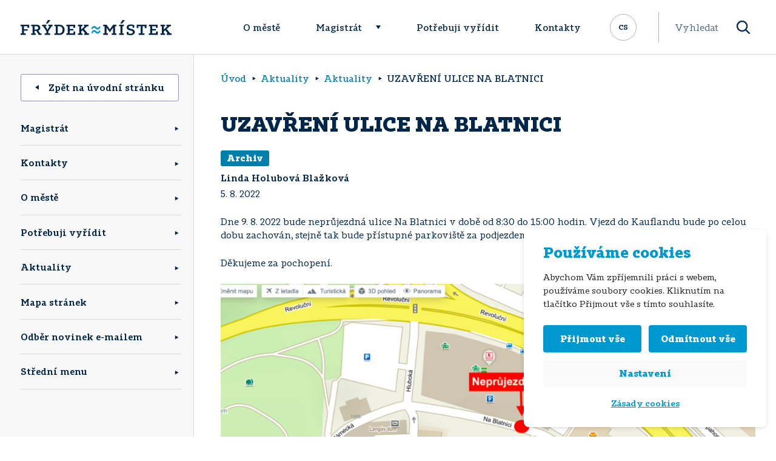

--- FILE ---
content_type: text/html; charset=UTF-8
request_url: https://www.frydekmistek.cz/uzavreni-ulice-na-blatnici/
body_size: 28607
content:
<!DOCTYPE html>
<html lang="cs">
<head>
    <meta http-equiv="Content-Type" content="text/html; charset=utf-8">
    <meta name="viewport" content="width=device-width, initial-scale=1.0">
    <meta name="author" content="ImperialMedia s.r.o. | https://www.imperialmedia.cz">

    <link rel="apple-touch-icon" sizes="180x180" href="/apple-touch-icon.png">
    <link rel="icon" type="image/png" sizes="32x32" href="/favicon-32x32.png">
    <link rel="icon" type="image/png" sizes="16x16" href="/favicon-16x16.png">
    <link rel="manifest" href="/site.webmanifest">
    <link rel="mask-icon" href="/safari-pinned-tab.svg" color="#0099cf">
    <meta name="msapplication-TileColor" content="#ffffff">
    <meta name="theme-color" content="#ffffff">

	
<!--noptimize-->
<script>window.im_cookie_bar_disable_full_features = false;</script>

	    <script src="https://www.frydekmistek.cz/wp-content/plugins/im-cookie-bar/js/js.cookie.min.js?ver=1767615064"></script>
	    <script src="https://www.frydekmistek.cz/wp-content/plugins/im-cookie-bar/js/cookie-bar.min.js?ver=1767615064"></script>
	    <script src="https://www.frydekmistek.cz/wp-content/plugins/im-cookie-bar/js/init.min.js?ver=1767615064"></script>
<!--/noptimize-->

<!--noptimize-->
<script>window.dataLayer = window.dataLayer || [];</script>
<!--/noptimize-->

<!--noptimize-->
<script>
	window.dataLayer.push({
		"page": {
		    "language":        null,
            "isHome":          false,
            "isCart":          false,
            "isCheckout":      false,
            "isOrderReceived": false,
            "isMyAccount":     false,
            "type":            "singular",
			"template":        null,
            "currency":        null		},
        "object": {
            "id":    62195,
            "type":  "post",
            "title": "UZAVŘENÍ ULICE NA BLATNICI"        }
	});
</script>
<!--/noptimize-->

<!--noptimize-->
<!-- Google Tag Manager -->
<script>
	(function(w,d,s,l,i){w[l]=w[l]||[];w[l].push({'gtm.start':
	new Date().getTime(),event:'gtm.js'});var f=d.getElementsByTagName(s)[0],
	j=d.createElement(s),dl=l!='dataLayer'?'&l='+l:'';j.async=true;j.src=
	'https://www.googletagmanager.com/gtm.js?id='+i+dl;
    f.parentNode.insertBefore(j,f);
	})(window,document,'script','dataLayer','GTM-MM597ZB');
</script>
<!-- End Google Tag Manager -->
<!--/noptimize-->

<!--noptimize-->
	    <script src="https://www.frydekmistek.cz/wp-content/plugins/im-cookie-bar/js/main.min.js?ver=1767615064"></script>
<!--/noptimize-->
<title>UZAVŘENÍ ULICE NA BLATNICI | Frýdek-Místek</title>

<!-- The SEO Framework od Sybre Waaijer -->
<meta name="robots" content="max-snippet:-1,max-image-preview:standard,max-video-preview:-1" />
<link rel="canonical" href="https://www.frydekmistek.cz/uzavreni-ulice-na-blatnici/" />
<meta name="description" content="Dne 9. 8. 2022 bude neprůjezdná ulice Na Blatnici v době od 8:30 do 15:00 hodin. Vjezd do Kauflandu bude po celou dobu zachován, stejně tak bude přístupné…" />
<meta property="og:type" content="article" />
<meta property="og:locale" content="cs_CZ" />
<meta property="og:site_name" content="Frýdek-Místek" />
<meta property="og:title" content="UZAVŘENÍ ULICE NA BLATNICI" />
<meta property="og:description" content="Dne 9. 8. 2022 bude neprůjezdná ulice Na Blatnici v době od 8:30 do 15:00 hodin. Vjezd do Kauflandu bude po celou dobu zachován, stejně tak bude přístupné parkoviště za podjezdem pro obchůdky naproti…" />
<meta property="og:url" content="https://www.frydekmistek.cz/uzavreni-ulice-na-blatnici/" />
<meta property="og:image" content="https://www.frydekmistek.cz/wp-content/uploads/2022/08/snimek-obrazovky-2022-08-04-v135848-1.png" />
<meta property="og:image:width" content="1149" />
<meta property="og:image:height" content="822" />
<meta property="article:published_time" content="2022-08-05T13:56:00+00:00" />
<meta property="article:modified_time" content="2022-08-04T12:57:04+00:00" />
<meta name="twitter:card" content="summary_large_image" />
<meta name="twitter:title" content="UZAVŘENÍ ULICE NA BLATNICI" />
<meta name="twitter:description" content="Dne 9. 8. 2022 bude neprůjezdná ulice Na Blatnici v době od 8:30 do 15:00 hodin. Vjezd do Kauflandu bude po celou dobu zachován, stejně tak bude přístupné parkoviště za podjezdem pro obchůdky naproti…" />
<meta name="twitter:image" content="https://www.frydekmistek.cz/wp-content/uploads/2022/08/snimek-obrazovky-2022-08-04-v135848-1.png" />
<meta name="google-site-verification" content="EW91VgJr-Y3hAxZ45WTDIaw8Xks3tHsN5u-g4Tx56OM" />
<script type="application/ld+json">{"@context":"https://schema.org","@graph":[{"@type":"WebSite","@id":"https://www.frydekmistek.cz/#/schema/WebSite","url":"https://www.frydekmistek.cz/","name":"Frýdek-Místek","description":"Oficiální stránky statutárního města Frýdek-Místek","inLanguage":"cs","potentialAction":{"@type":"SearchAction","target":{"@type":"EntryPoint","urlTemplate":"https://www.frydekmistek.cz/search/{search_term_string}/"},"query-input":"required name=search_term_string"},"publisher":{"@type":"Organization","@id":"https://www.frydekmistek.cz/#/schema/Organization","name":"Frýdek-Místek","url":"https://www.frydekmistek.cz/"}},{"@type":"WebPage","@id":"https://www.frydekmistek.cz/uzavreni-ulice-na-blatnici/","url":"https://www.frydekmistek.cz/uzavreni-ulice-na-blatnici/","name":"UZAVŘENÍ ULICE NA BLATNICI | Frýdek-Místek","description":"Dne 9. 8. 2022 bude neprůjezdná ulice Na Blatnici v době od 8:30 do 15:00 hodin. Vjezd do Kauflandu bude po celou dobu zachován, stejně tak bude přístupné…","inLanguage":"cs","isPartOf":{"@id":"https://www.frydekmistek.cz/#/schema/WebSite"},"breadcrumb":{"@type":"BreadcrumbList","@id":"https://www.frydekmistek.cz/#/schema/BreadcrumbList","itemListElement":[{"@type":"ListItem","position":1,"item":"https://www.frydekmistek.cz/","name":"Frýdek-Místek"},{"@type":"ListItem","position":2,"item":"https://www.frydekmistek.cz/category/aktuality/","name":"Aktuality"},{"@type":"ListItem","position":3,"name":"UZAVŘENÍ ULICE NA BLATNICI"}]},"potentialAction":{"@type":"ReadAction","target":"https://www.frydekmistek.cz/uzavreni-ulice-na-blatnici/"},"datePublished":"2022-08-05T13:56:00+00:00","dateModified":"2022-08-04T12:57:04+00:00","author":{"@type":"Person","@id":"https://www.frydekmistek.cz/#/schema/Person/f04afa1fc5e40cd75c14f75ab3fba561","name":"Linda Holubová Blažková"}}]}</script>
<!-- / The SEO Framework od Sybre Waaijer | 5.00ms meta | 0.32ms boot -->

<link rel="alternate" title="oEmbed (JSON)" type="application/json+oembed" href="https://www.frydekmistek.cz/wp-json/oembed/1.0/embed?url=https%3A%2F%2Fwww.frydekmistek.cz%2Fuzavreni-ulice-na-blatnici%2F" />
<link rel="alternate" title="oEmbed (XML)" type="text/xml+oembed" href="https://www.frydekmistek.cz/wp-json/oembed/1.0/embed?url=https%3A%2F%2Fwww.frydekmistek.cz%2Fuzavreni-ulice-na-blatnici%2F&#038;format=xml" />
<style id='wp-img-auto-sizes-contain-inline-css' type='text/css'>
img:is([sizes=auto i],[sizes^="auto," i]){contain-intrinsic-size:3000px 1500px}
/*# sourceURL=wp-img-auto-sizes-contain-inline-css */
</style>
<style id='wp-block-library-inline-css' type='text/css'>
:root{--wp-block-synced-color:#7a00df;--wp-block-synced-color--rgb:122,0,223;--wp-bound-block-color:var(--wp-block-synced-color);--wp-editor-canvas-background:#ddd;--wp-admin-theme-color:#007cba;--wp-admin-theme-color--rgb:0,124,186;--wp-admin-theme-color-darker-10:#006ba1;--wp-admin-theme-color-darker-10--rgb:0,107,160.5;--wp-admin-theme-color-darker-20:#005a87;--wp-admin-theme-color-darker-20--rgb:0,90,135;--wp-admin-border-width-focus:2px}@media (min-resolution:192dpi){:root{--wp-admin-border-width-focus:1.5px}}.wp-element-button{cursor:pointer}:root .has-very-light-gray-background-color{background-color:#eee}:root .has-very-dark-gray-background-color{background-color:#313131}:root .has-very-light-gray-color{color:#eee}:root .has-very-dark-gray-color{color:#313131}:root .has-vivid-green-cyan-to-vivid-cyan-blue-gradient-background{background:linear-gradient(135deg,#00d084,#0693e3)}:root .has-purple-crush-gradient-background{background:linear-gradient(135deg,#34e2e4,#4721fb 50%,#ab1dfe)}:root .has-hazy-dawn-gradient-background{background:linear-gradient(135deg,#faaca8,#dad0ec)}:root .has-subdued-olive-gradient-background{background:linear-gradient(135deg,#fafae1,#67a671)}:root .has-atomic-cream-gradient-background{background:linear-gradient(135deg,#fdd79a,#004a59)}:root .has-nightshade-gradient-background{background:linear-gradient(135deg,#330968,#31cdcf)}:root .has-midnight-gradient-background{background:linear-gradient(135deg,#020381,#2874fc)}:root{--wp--preset--font-size--normal:16px;--wp--preset--font-size--huge:42px}.has-regular-font-size{font-size:1em}.has-larger-font-size{font-size:2.625em}.has-normal-font-size{font-size:var(--wp--preset--font-size--normal)}.has-huge-font-size{font-size:var(--wp--preset--font-size--huge)}.has-text-align-center{text-align:center}.has-text-align-left{text-align:left}.has-text-align-right{text-align:right}.has-fit-text{white-space:nowrap!important}#end-resizable-editor-section{display:none}.aligncenter{clear:both}.items-justified-left{justify-content:flex-start}.items-justified-center{justify-content:center}.items-justified-right{justify-content:flex-end}.items-justified-space-between{justify-content:space-between}.screen-reader-text{border:0;clip-path:inset(50%);height:1px;margin:-1px;overflow:hidden;padding:0;position:absolute;width:1px;word-wrap:normal!important}.screen-reader-text:focus{background-color:#ddd;clip-path:none;color:#444;display:block;font-size:1em;height:auto;left:5px;line-height:normal;padding:15px 23px 14px;text-decoration:none;top:5px;width:auto;z-index:100000}html :where(.has-border-color){border-style:solid}html :where([style*=border-top-color]){border-top-style:solid}html :where([style*=border-right-color]){border-right-style:solid}html :where([style*=border-bottom-color]){border-bottom-style:solid}html :where([style*=border-left-color]){border-left-style:solid}html :where([style*=border-width]){border-style:solid}html :where([style*=border-top-width]){border-top-style:solid}html :where([style*=border-right-width]){border-right-style:solid}html :where([style*=border-bottom-width]){border-bottom-style:solid}html :where([style*=border-left-width]){border-left-style:solid}html :where(img[class*=wp-image-]){height:auto;max-width:100%}:where(figure){margin:0 0 1em}html :where(.is-position-sticky){--wp-admin--admin-bar--position-offset:var(--wp-admin--admin-bar--height,0px)}@media screen and (max-width:600px){html :where(.is-position-sticky){--wp-admin--admin-bar--position-offset:0px}}

/*# sourceURL=wp-block-library-inline-css */
</style><style id='wp-block-image-inline-css' type='text/css'>
.wp-block-image>a,.wp-block-image>figure>a{display:inline-block}.wp-block-image img{box-sizing:border-box;height:auto;max-width:100%;vertical-align:bottom}@media not (prefers-reduced-motion){.wp-block-image img.hide{visibility:hidden}.wp-block-image img.show{animation:show-content-image .4s}}.wp-block-image[style*=border-radius] img,.wp-block-image[style*=border-radius]>a{border-radius:inherit}.wp-block-image.has-custom-border img{box-sizing:border-box}.wp-block-image.aligncenter{text-align:center}.wp-block-image.alignfull>a,.wp-block-image.alignwide>a{width:100%}.wp-block-image.alignfull img,.wp-block-image.alignwide img{height:auto;width:100%}.wp-block-image .aligncenter,.wp-block-image .alignleft,.wp-block-image .alignright,.wp-block-image.aligncenter,.wp-block-image.alignleft,.wp-block-image.alignright{display:table}.wp-block-image .aligncenter>figcaption,.wp-block-image .alignleft>figcaption,.wp-block-image .alignright>figcaption,.wp-block-image.aligncenter>figcaption,.wp-block-image.alignleft>figcaption,.wp-block-image.alignright>figcaption{caption-side:bottom;display:table-caption}.wp-block-image .alignleft{float:left;margin:.5em 1em .5em 0}.wp-block-image .alignright{float:right;margin:.5em 0 .5em 1em}.wp-block-image .aligncenter{margin-left:auto;margin-right:auto}.wp-block-image :where(figcaption){margin-bottom:1em;margin-top:.5em}.wp-block-image.is-style-circle-mask img{border-radius:9999px}@supports ((-webkit-mask-image:none) or (mask-image:none)) or (-webkit-mask-image:none){.wp-block-image.is-style-circle-mask img{border-radius:0;-webkit-mask-image:url('data:image/svg+xml;utf8,<svg viewBox="0 0 100 100" xmlns="http://www.w3.org/2000/svg"><circle cx="50" cy="50" r="50"/></svg>');mask-image:url('data:image/svg+xml;utf8,<svg viewBox="0 0 100 100" xmlns="http://www.w3.org/2000/svg"><circle cx="50" cy="50" r="50"/></svg>');mask-mode:alpha;-webkit-mask-position:center;mask-position:center;-webkit-mask-repeat:no-repeat;mask-repeat:no-repeat;-webkit-mask-size:contain;mask-size:contain}}:root :where(.wp-block-image.is-style-rounded img,.wp-block-image .is-style-rounded img){border-radius:9999px}.wp-block-image figure{margin:0}.wp-lightbox-container{display:flex;flex-direction:column;position:relative}.wp-lightbox-container img{cursor:zoom-in}.wp-lightbox-container img:hover+button{opacity:1}.wp-lightbox-container button{align-items:center;backdrop-filter:blur(16px) saturate(180%);background-color:#5a5a5a40;border:none;border-radius:4px;cursor:zoom-in;display:flex;height:20px;justify-content:center;opacity:0;padding:0;position:absolute;right:16px;text-align:center;top:16px;width:20px;z-index:100}@media not (prefers-reduced-motion){.wp-lightbox-container button{transition:opacity .2s ease}}.wp-lightbox-container button:focus-visible{outline:3px auto #5a5a5a40;outline:3px auto -webkit-focus-ring-color;outline-offset:3px}.wp-lightbox-container button:hover{cursor:pointer;opacity:1}.wp-lightbox-container button:focus{opacity:1}.wp-lightbox-container button:focus,.wp-lightbox-container button:hover,.wp-lightbox-container button:not(:hover):not(:active):not(.has-background){background-color:#5a5a5a40;border:none}.wp-lightbox-overlay{box-sizing:border-box;cursor:zoom-out;height:100vh;left:0;overflow:hidden;position:fixed;top:0;visibility:hidden;width:100%;z-index:100000}.wp-lightbox-overlay .close-button{align-items:center;cursor:pointer;display:flex;justify-content:center;min-height:40px;min-width:40px;padding:0;position:absolute;right:calc(env(safe-area-inset-right) + 16px);top:calc(env(safe-area-inset-top) + 16px);z-index:5000000}.wp-lightbox-overlay .close-button:focus,.wp-lightbox-overlay .close-button:hover,.wp-lightbox-overlay .close-button:not(:hover):not(:active):not(.has-background){background:none;border:none}.wp-lightbox-overlay .lightbox-image-container{height:var(--wp--lightbox-container-height);left:50%;overflow:hidden;position:absolute;top:50%;transform:translate(-50%,-50%);transform-origin:top left;width:var(--wp--lightbox-container-width);z-index:9999999999}.wp-lightbox-overlay .wp-block-image{align-items:center;box-sizing:border-box;display:flex;height:100%;justify-content:center;margin:0;position:relative;transform-origin:0 0;width:100%;z-index:3000000}.wp-lightbox-overlay .wp-block-image img{height:var(--wp--lightbox-image-height);min-height:var(--wp--lightbox-image-height);min-width:var(--wp--lightbox-image-width);width:var(--wp--lightbox-image-width)}.wp-lightbox-overlay .wp-block-image figcaption{display:none}.wp-lightbox-overlay button{background:none;border:none}.wp-lightbox-overlay .scrim{background-color:#fff;height:100%;opacity:.9;position:absolute;width:100%;z-index:2000000}.wp-lightbox-overlay.active{visibility:visible}@media not (prefers-reduced-motion){.wp-lightbox-overlay.active{animation:turn-on-visibility .25s both}.wp-lightbox-overlay.active img{animation:turn-on-visibility .35s both}.wp-lightbox-overlay.show-closing-animation:not(.active){animation:turn-off-visibility .35s both}.wp-lightbox-overlay.show-closing-animation:not(.active) img{animation:turn-off-visibility .25s both}.wp-lightbox-overlay.zoom.active{animation:none;opacity:1;visibility:visible}.wp-lightbox-overlay.zoom.active .lightbox-image-container{animation:lightbox-zoom-in .4s}.wp-lightbox-overlay.zoom.active .lightbox-image-container img{animation:none}.wp-lightbox-overlay.zoom.active .scrim{animation:turn-on-visibility .4s forwards}.wp-lightbox-overlay.zoom.show-closing-animation:not(.active){animation:none}.wp-lightbox-overlay.zoom.show-closing-animation:not(.active) .lightbox-image-container{animation:lightbox-zoom-out .4s}.wp-lightbox-overlay.zoom.show-closing-animation:not(.active) .lightbox-image-container img{animation:none}.wp-lightbox-overlay.zoom.show-closing-animation:not(.active) .scrim{animation:turn-off-visibility .4s forwards}}@keyframes show-content-image{0%{visibility:hidden}99%{visibility:hidden}to{visibility:visible}}@keyframes turn-on-visibility{0%{opacity:0}to{opacity:1}}@keyframes turn-off-visibility{0%{opacity:1;visibility:visible}99%{opacity:0;visibility:visible}to{opacity:0;visibility:hidden}}@keyframes lightbox-zoom-in{0%{transform:translate(calc((-100vw + var(--wp--lightbox-scrollbar-width))/2 + var(--wp--lightbox-initial-left-position)),calc(-50vh + var(--wp--lightbox-initial-top-position))) scale(var(--wp--lightbox-scale))}to{transform:translate(-50%,-50%) scale(1)}}@keyframes lightbox-zoom-out{0%{transform:translate(-50%,-50%) scale(1);visibility:visible}99%{visibility:visible}to{transform:translate(calc((-100vw + var(--wp--lightbox-scrollbar-width))/2 + var(--wp--lightbox-initial-left-position)),calc(-50vh + var(--wp--lightbox-initial-top-position))) scale(var(--wp--lightbox-scale));visibility:hidden}}
/*# sourceURL=https://www.frydekmistek.cz/wp-includes/blocks/image/style.min.css */
</style>
<style id='wp-block-paragraph-inline-css' type='text/css'>
.is-small-text{font-size:.875em}.is-regular-text{font-size:1em}.is-large-text{font-size:2.25em}.is-larger-text{font-size:3em}.has-drop-cap:not(:focus):first-letter{float:left;font-size:8.4em;font-style:normal;font-weight:100;line-height:.68;margin:.05em .1em 0 0;text-transform:uppercase}body.rtl .has-drop-cap:not(:focus):first-letter{float:none;margin-left:.1em}p.has-drop-cap.has-background{overflow:hidden}:root :where(p.has-background){padding:1.25em 2.375em}:where(p.has-text-color:not(.has-link-color)) a{color:inherit}p.has-text-align-left[style*="writing-mode:vertical-lr"],p.has-text-align-right[style*="writing-mode:vertical-rl"]{rotate:180deg}
/*# sourceURL=https://www.frydekmistek.cz/wp-includes/blocks/paragraph/style.min.css */
</style>
<style id='global-styles-inline-css' type='text/css'>
:root{--wp--preset--aspect-ratio--square: 1;--wp--preset--aspect-ratio--4-3: 4/3;--wp--preset--aspect-ratio--3-4: 3/4;--wp--preset--aspect-ratio--3-2: 3/2;--wp--preset--aspect-ratio--2-3: 2/3;--wp--preset--aspect-ratio--16-9: 16/9;--wp--preset--aspect-ratio--9-16: 9/16;--wp--preset--color--black: #000000;--wp--preset--color--cyan-bluish-gray: #abb8c3;--wp--preset--color--white: #ffffff;--wp--preset--color--pale-pink: #f78da7;--wp--preset--color--vivid-red: #cf2e2e;--wp--preset--color--luminous-vivid-orange: #ff6900;--wp--preset--color--luminous-vivid-amber: #fcb900;--wp--preset--color--light-green-cyan: #7bdcb5;--wp--preset--color--vivid-green-cyan: #00d084;--wp--preset--color--pale-cyan-blue: #8ed1fc;--wp--preset--color--vivid-cyan-blue: #0693e3;--wp--preset--color--vivid-purple: #9b51e0;--wp--preset--gradient--vivid-cyan-blue-to-vivid-purple: linear-gradient(135deg,rgb(6,147,227) 0%,rgb(155,81,224) 100%);--wp--preset--gradient--light-green-cyan-to-vivid-green-cyan: linear-gradient(135deg,rgb(122,220,180) 0%,rgb(0,208,130) 100%);--wp--preset--gradient--luminous-vivid-amber-to-luminous-vivid-orange: linear-gradient(135deg,rgb(252,185,0) 0%,rgb(255,105,0) 100%);--wp--preset--gradient--luminous-vivid-orange-to-vivid-red: linear-gradient(135deg,rgb(255,105,0) 0%,rgb(207,46,46) 100%);--wp--preset--gradient--very-light-gray-to-cyan-bluish-gray: linear-gradient(135deg,rgb(238,238,238) 0%,rgb(169,184,195) 100%);--wp--preset--gradient--cool-to-warm-spectrum: linear-gradient(135deg,rgb(74,234,220) 0%,rgb(151,120,209) 20%,rgb(207,42,186) 40%,rgb(238,44,130) 60%,rgb(251,105,98) 80%,rgb(254,248,76) 100%);--wp--preset--gradient--blush-light-purple: linear-gradient(135deg,rgb(255,206,236) 0%,rgb(152,150,240) 100%);--wp--preset--gradient--blush-bordeaux: linear-gradient(135deg,rgb(254,205,165) 0%,rgb(254,45,45) 50%,rgb(107,0,62) 100%);--wp--preset--gradient--luminous-dusk: linear-gradient(135deg,rgb(255,203,112) 0%,rgb(199,81,192) 50%,rgb(65,88,208) 100%);--wp--preset--gradient--pale-ocean: linear-gradient(135deg,rgb(255,245,203) 0%,rgb(182,227,212) 50%,rgb(51,167,181) 100%);--wp--preset--gradient--electric-grass: linear-gradient(135deg,rgb(202,248,128) 0%,rgb(113,206,126) 100%);--wp--preset--gradient--midnight: linear-gradient(135deg,rgb(2,3,129) 0%,rgb(40,116,252) 100%);--wp--preset--font-size--small: 13px;--wp--preset--font-size--medium: 20px;--wp--preset--font-size--large: 36px;--wp--preset--font-size--x-large: 42px;--wp--preset--spacing--20: 0.44rem;--wp--preset--spacing--30: 0.67rem;--wp--preset--spacing--40: 1rem;--wp--preset--spacing--50: 1.5rem;--wp--preset--spacing--60: 2.25rem;--wp--preset--spacing--70: 3.38rem;--wp--preset--spacing--80: 5.06rem;--wp--preset--shadow--natural: 6px 6px 9px rgba(0, 0, 0, 0.2);--wp--preset--shadow--deep: 12px 12px 50px rgba(0, 0, 0, 0.4);--wp--preset--shadow--sharp: 6px 6px 0px rgba(0, 0, 0, 0.2);--wp--preset--shadow--outlined: 6px 6px 0px -3px rgb(255, 255, 255), 6px 6px rgb(0, 0, 0);--wp--preset--shadow--crisp: 6px 6px 0px rgb(0, 0, 0);}:where(.is-layout-flex){gap: 0.5em;}:where(.is-layout-grid){gap: 0.5em;}body .is-layout-flex{display: flex;}.is-layout-flex{flex-wrap: wrap;align-items: center;}.is-layout-flex > :is(*, div){margin: 0;}body .is-layout-grid{display: grid;}.is-layout-grid > :is(*, div){margin: 0;}:where(.wp-block-columns.is-layout-flex){gap: 2em;}:where(.wp-block-columns.is-layout-grid){gap: 2em;}:where(.wp-block-post-template.is-layout-flex){gap: 1.25em;}:where(.wp-block-post-template.is-layout-grid){gap: 1.25em;}.has-black-color{color: var(--wp--preset--color--black) !important;}.has-cyan-bluish-gray-color{color: var(--wp--preset--color--cyan-bluish-gray) !important;}.has-white-color{color: var(--wp--preset--color--white) !important;}.has-pale-pink-color{color: var(--wp--preset--color--pale-pink) !important;}.has-vivid-red-color{color: var(--wp--preset--color--vivid-red) !important;}.has-luminous-vivid-orange-color{color: var(--wp--preset--color--luminous-vivid-orange) !important;}.has-luminous-vivid-amber-color{color: var(--wp--preset--color--luminous-vivid-amber) !important;}.has-light-green-cyan-color{color: var(--wp--preset--color--light-green-cyan) !important;}.has-vivid-green-cyan-color{color: var(--wp--preset--color--vivid-green-cyan) !important;}.has-pale-cyan-blue-color{color: var(--wp--preset--color--pale-cyan-blue) !important;}.has-vivid-cyan-blue-color{color: var(--wp--preset--color--vivid-cyan-blue) !important;}.has-vivid-purple-color{color: var(--wp--preset--color--vivid-purple) !important;}.has-black-background-color{background-color: var(--wp--preset--color--black) !important;}.has-cyan-bluish-gray-background-color{background-color: var(--wp--preset--color--cyan-bluish-gray) !important;}.has-white-background-color{background-color: var(--wp--preset--color--white) !important;}.has-pale-pink-background-color{background-color: var(--wp--preset--color--pale-pink) !important;}.has-vivid-red-background-color{background-color: var(--wp--preset--color--vivid-red) !important;}.has-luminous-vivid-orange-background-color{background-color: var(--wp--preset--color--luminous-vivid-orange) !important;}.has-luminous-vivid-amber-background-color{background-color: var(--wp--preset--color--luminous-vivid-amber) !important;}.has-light-green-cyan-background-color{background-color: var(--wp--preset--color--light-green-cyan) !important;}.has-vivid-green-cyan-background-color{background-color: var(--wp--preset--color--vivid-green-cyan) !important;}.has-pale-cyan-blue-background-color{background-color: var(--wp--preset--color--pale-cyan-blue) !important;}.has-vivid-cyan-blue-background-color{background-color: var(--wp--preset--color--vivid-cyan-blue) !important;}.has-vivid-purple-background-color{background-color: var(--wp--preset--color--vivid-purple) !important;}.has-black-border-color{border-color: var(--wp--preset--color--black) !important;}.has-cyan-bluish-gray-border-color{border-color: var(--wp--preset--color--cyan-bluish-gray) !important;}.has-white-border-color{border-color: var(--wp--preset--color--white) !important;}.has-pale-pink-border-color{border-color: var(--wp--preset--color--pale-pink) !important;}.has-vivid-red-border-color{border-color: var(--wp--preset--color--vivid-red) !important;}.has-luminous-vivid-orange-border-color{border-color: var(--wp--preset--color--luminous-vivid-orange) !important;}.has-luminous-vivid-amber-border-color{border-color: var(--wp--preset--color--luminous-vivid-amber) !important;}.has-light-green-cyan-border-color{border-color: var(--wp--preset--color--light-green-cyan) !important;}.has-vivid-green-cyan-border-color{border-color: var(--wp--preset--color--vivid-green-cyan) !important;}.has-pale-cyan-blue-border-color{border-color: var(--wp--preset--color--pale-cyan-blue) !important;}.has-vivid-cyan-blue-border-color{border-color: var(--wp--preset--color--vivid-cyan-blue) !important;}.has-vivid-purple-border-color{border-color: var(--wp--preset--color--vivid-purple) !important;}.has-vivid-cyan-blue-to-vivid-purple-gradient-background{background: var(--wp--preset--gradient--vivid-cyan-blue-to-vivid-purple) !important;}.has-light-green-cyan-to-vivid-green-cyan-gradient-background{background: var(--wp--preset--gradient--light-green-cyan-to-vivid-green-cyan) !important;}.has-luminous-vivid-amber-to-luminous-vivid-orange-gradient-background{background: var(--wp--preset--gradient--luminous-vivid-amber-to-luminous-vivid-orange) !important;}.has-luminous-vivid-orange-to-vivid-red-gradient-background{background: var(--wp--preset--gradient--luminous-vivid-orange-to-vivid-red) !important;}.has-very-light-gray-to-cyan-bluish-gray-gradient-background{background: var(--wp--preset--gradient--very-light-gray-to-cyan-bluish-gray) !important;}.has-cool-to-warm-spectrum-gradient-background{background: var(--wp--preset--gradient--cool-to-warm-spectrum) !important;}.has-blush-light-purple-gradient-background{background: var(--wp--preset--gradient--blush-light-purple) !important;}.has-blush-bordeaux-gradient-background{background: var(--wp--preset--gradient--blush-bordeaux) !important;}.has-luminous-dusk-gradient-background{background: var(--wp--preset--gradient--luminous-dusk) !important;}.has-pale-ocean-gradient-background{background: var(--wp--preset--gradient--pale-ocean) !important;}.has-electric-grass-gradient-background{background: var(--wp--preset--gradient--electric-grass) !important;}.has-midnight-gradient-background{background: var(--wp--preset--gradient--midnight) !important;}.has-small-font-size{font-size: var(--wp--preset--font-size--small) !important;}.has-medium-font-size{font-size: var(--wp--preset--font-size--medium) !important;}.has-large-font-size{font-size: var(--wp--preset--font-size--large) !important;}.has-x-large-font-size{font-size: var(--wp--preset--font-size--x-large) !important;}
/*# sourceURL=global-styles-inline-css */
</style>

<style id='classic-theme-styles-inline-css' type='text/css'>
/*! This file is auto-generated */
.wp-block-button__link{color:#fff;background-color:#32373c;border-radius:9999px;box-shadow:none;text-decoration:none;padding:calc(.667em + 2px) calc(1.333em + 2px);font-size:1.125em}.wp-block-file__button{background:#32373c;color:#fff;text-decoration:none}
/*# sourceURL=/wp-includes/css/classic-themes.min.css */
</style>
<link rel='stylesheet' id='contact-form-7-css' href='https://www.frydekmistek.cz/wp-content/plugins/contact-form-7/includes/css/styles.css?ver=6.1.4' type='text/css' media='all' />
<style id='contact-form-7-inline-css' type='text/css'>
.wpcf7 .wpcf7-recaptcha iframe {margin-bottom: 0;}.wpcf7 .wpcf7-recaptcha[data-align="center"] > div {margin: 0 auto;}.wpcf7 .wpcf7-recaptcha[data-align="right"] > div {margin: 0 0 0 auto;}
/*# sourceURL=contact-form-7-inline-css */
</style>
<link rel='stylesheet' id='im-cookie-bar-css' href='https://www.frydekmistek.cz/wp-content/plugins/im-cookie-bar/css/im-cookie-bar.css?ver=1767615064' type='text/css' media='all' />
<link rel='stylesheet' id='wppopups-base-css' href='https://www.frydekmistek.cz/wp-content/plugins/wp-popups-lite/src/assets/css/wppopups-base.css?ver=2.2.0.3' type='text/css' media='all' />
<link rel='stylesheet' id='frydek-mistek-css' href='https://www.frydekmistek.cz/wp-content/themes/frydek-mistek/css/front.css?ver=1740071300' type='text/css' media='all' />
<link rel='stylesheet' id='newsletter-css' href='https://www.frydekmistek.cz/wp-content/plugins/newsletter/style.css?ver=9.1.0' type='text/css' media='all' />
<link rel='stylesheet' id='fancybox-css' href='https://www.frydekmistek.cz/wp-content/plugins/easy-fancybox/fancybox/1.3.28/jquery.fancybox.min.css?ver=6.9' type='text/css' media='screen' />
<style id='fancybox-inline-css' type='text/css'>
#fancybox-content{border-color:#ffffff;}#fancybox-title,#fancybox-title-float-main{color:#fff}.fancybox-hidden{display:none}#fancybox-content .fancybox-hidden,#fancybox-tmp .fancybox-hidden{display:revert}
/*# sourceURL=fancybox-inline-css */
</style>
<script type="text/javascript" src="https://www.frydekmistek.cz/wp-includes/js/jquery/jquery.min.js?ver=3.7.1" id="jquery-core-js"></script>

<style>
    :root {
        --im-cookie-bar-headings-color: #0099cf;
        --im-cookie-bar-text-color: #1d1d1d;
        --im-cookie-bar-primary-color: #0099cf;
        --im-cookie-bar-primary-text-color: #ffffff;
        --im-cookie-bar-inactive-switcher-color: #e0e0e0;
        --im-cookie-bar-background-color: #ffffff;
        --im-cookie-bar-blocks-background-color: #fafafa;
    }
</style>
	<style>img#wpstats{display:none}</style>
				<style type="text/css" id="wp-custom-css">
			.otgs-development-site-front-end {
	display: none;
}

/* nastavení z důvodu zrušení hierarchie u menu v patičce, kdy původně první položka byla nadřazena a ostatní spadaly pod ní -- pokud se to nastaví opět zpět, tak toto smazat */
#menu-zapati li {
	padding-left:40px!important;
}
@media (min-width: 1200px) { 	
	#menu-item-35  {
		border-right: 1px solid #d9d9dd;
	}
	#menu-item-39 {
		border-right: 1px solid #d9d9dd;
	}
	#menu-item-43 {
		border-right: 1px solid #d9d9dd;
	}
	#menu-zapati li {
	padding-bottom: 16px!important;
	}
}
	
/* stylování kontaktního formuláře*/
.wpcf7 {
	border: 1px solid #d9d9dd;
	border-radius: 0.19rem;
	max-width: 33rem;
	}	
.wpcf7-form  {
	margin: 3%;
	}
.wpcf7-textarea {
	width: 96%;
	margin: 1%;
	border: 1px solid #9292af;
	border-radius: 0.19rem;
	}
.wpcf7 label {
	margin: 1%;
	color: #00264a;
	width: 100%;
	}
.pole input{
	max-width: 18rem;
	width: 100%;
}
.wpcf7 input {
	margin: 1%;
	height: 35px;
	border: 1px solid #9292af;
	border-radius: 0.19rem;
	}
.wpcf7-submit{
 background-color: #ffffff;
 border: 1px solid #9292af;
 border-radius: 0.19rem;
 width: 8rem;
 font-weight: bolder;
 font-family: Tabac Slab;
	color: #00264a;
	}
.wpcf7-submit:hover{
	background-color: #f0f0f0;
	color: #007fad;
	border: 1px solid #007fad;
	}

/*Stav ovzduší*/
#ovzdusi{
	background: #007fad;  /*rgba(0, 150, 0,0.2);*/
	text-align: center;
}
#air{
	text-align: center;
}
.seda-mezera {
	background-color: #f0f0f0;
}
/*Lišta s Plánkem budov v Kontaktech*/
#plan_budov{
	color: white; 
	font-size: 100%;
	padding: 8px;
	background: linear-gradient(to right, 							rgba(0,38,74,1), 												rgba(0,127,173,1));
	text-align: center; 
	width: 100%; 
	height: auto; 
	border-radius: 0.19rem;
}	

#plan_budov:hover{
	font-size: 110%;
	text-decoration: none;
		box-shadow: 0 15px 22px 0 rgba(99, 			99, 99, 0.28);
}	

/*Stránka s informacemi o ovzduší */
.ovzdusivypis {
	background-color: #f8f8f8!important;
}		</style>
		
	
	</head>

<body class="wp-singular post-template-default single single-post postid-62195 single-format-standard wp-theme-frydek-mistek sp-easy-accordion-enabled">


<!-- Google Tag Manager (noscript) -->
<noscript>
	<iframe
		src="https://www.googletagmanager.com/ns.html?id=GTM-MM597ZB"
        height="0"
		width="0"
		style="display:none; visibility:hidden"
	></iframe>
</noscript>
<!-- End Google Tag Manager (noscript) -->

<header id="site-header">
    <div class="container">
		        <a
            href="https://www.frydekmistek.cz"
            id="site-logo"
            aria-label="Úvodní stránka"
        >
            <span class="d-block d-sm-none"><svg xmlns="http://www.w3.org/2000/svg" width="81.303" height="22.688" viewBox="0 0 81.303 22.688">
    <path class="text"
          d="M0,0V3.533H3.186V19.591H0v3.1H12.086v-3.1H7.768V13.527h8.595v-3.36H7.768V3.4h8.115V7.418l4.1-.566V0Z"
          transform="translate(0 0)" fill="#00264a"/>
    <path class="wave"
          d="M30.783,9.816c1.874-4.756,4.319-6.2,6.676-6.2,4.1,0,5.5,4.234,8.289,4.234,1.485,0,2.446-.742,3.885-3.839l2.618,1.613c-1.877,4.8-4.275,6.24-6.677,6.24-4.1,0-5.5-4.232-8.292-4.232-1.481,0-2.442.741-3.883,3.839Zm0,9.338c1.874-4.8,4.319-6.239,6.676-6.239,4.1,0,5.5,4.232,8.289,4.232,1.485,0,2.446-.742,3.885-3.84l2.618,1.614c-1.877,4.8-4.275,6.24-6.677,6.24-4.1,0-5.5-4.232-8.292-4.232-1.481,0-2.442.742-3.883,3.84Z"
          transform="translate(-6.603 -0.776)" fill="#0091ca"/>
    <path class="text"
          d="M65.286,19.59H68.47V3.533H65.286V0h7.637L80.38,10.471,87.8,0h7.505V3.533H92.163V19.59h3.143v3.578H84.528V19.59h3.186V6.677L80.294,17.06,72.923,6.677V19.59h3.139v3.578H65.286Z"
          transform="translate(-14.004 0)" fill="#00264a"/>
</svg>
</span>
            <span class="d-none d-sm-block"><svg xmlns="http://www.w3.org/2000/svg" width="248.449" height="24.248" viewBox="0 0 248.449 24.248">
    <path class="text" d="M32.784,0,29.359,5.462h2.963L36.766.312Z" transform="translate(12.259)" fill="#00264a"/>
    <path class="text"
          d="M0,19.14H2.252V7.787H0v-2.5H14.13v4.842l-2.9.4V7.695H5.493v4.781H11.57v2.377H5.493V19.14H8.546v2.529H0Zm34.256,0v2.529H29.775l-3.792-6.385H22.96V19.14h2v2.529H17.47V19.14h2.254V7.787H17.47v-2.5h8.793c3.452,0,6.107,1.663,6.107,4.97a4.637,4.637,0,0,1-3.239,4.5L32,19.14Zm-5.312-8.823c0-1.853-1.386-2.622-3.239-2.622H22.96V13.03h2.533c1.911,0,3.452-.832,3.452-2.713M39.582,21.669h8.946V19.14H45.659V15.623l5.46-7.836h1.556v-2.5h-6.77v2.5h1.7l-2.068,3.147-1.418,2.5-1.42-2.5L40.632,7.787H42.3v-2.5h-7v2.5h1.67l5.456,7.836V19.14H39.582Zm32.781-8.206c0,4.906-3.547,8.206-8.451,8.206h-8.44V19.14h2.251V7.787H55.471v-2.5h8.44c4.9,0,8.451,3.3,8.451,8.174m-3.361,0c0-3.548-2.159-5.676-5.15-5.676h-2.89V19.14h2.89c2.991,0,5.15-2.1,5.15-5.677m6.239,8.206h14.62V16.024l-2.9.4v2.807H80.73V14.544h6.077V12.167H80.73V7.695h6.046v2.838l2.93-.4V5.289H75.24v2.5h2.251V19.14H75.24Zm19.059,0h7.529V19.14H99.789V15.991l2.159-1.848,4.258,5h-1.6v2.529h7.9V19.14h-2.132L104.509,12.2l5.061-4.411h2.1v-2.5h-7.68v2.5h1.633l-5.83,5.243V7.787h2.038v-2.5H94.3v2.5h2.254V19.14H94.3Z"
          transform="translate(0 2.208)" fill="#00264a"/>
    <path class="wave"
          d="M82.035,11.071c1.327-3.362,3.053-4.377,4.718-4.377,2.9,0,3.89,2.991,5.864,2.991,1.049,0,1.728-.524,2.746-2.716l1.853,1.138c-1.33,3.394-3.026,4.414-4.723,4.414-2.9,0-3.887-2.992-5.862-2.992-1.049,0-1.728.524-2.743,2.717Zm0,6.6c1.327-3.392,3.053-4.41,4.718-4.41,2.9,0,3.89,2.992,5.864,2.992,1.049,0,1.728-.523,2.746-2.712l1.853,1.138c-1.33,3.4-3.026,4.409-4.723,4.409-2.9,0-3.887-2.988-5.862-2.988-1.049,0-1.728.522-2.743,2.717Z"
          transform="translate(34.253 2.794)" fill="#0099cf"/>
    <path class="text"
          d="M122.094,21.348h2.254V10h-2.254V7.5h7.713V10h-2.22V21.348h2.22v2.529h-7.713ZM127.553,0l-3.422,5.46h2.963L131.532.309ZM134.6,23.106a17.281,17.281,0,0,0,5.914,1.141c3.765,0,7.453-1.542,7.453-5.211s-4.243-4.413-7.146-5.154c-1.571-.434-3.137-.924-3.137-2.254,0-1.633,1.9-2.218,3.666-2.218a12.059,12.059,0,0,1,2.851.339v2.841l2.9-.4V8.176a17.989,17.989,0,0,0-6-1.049c-4.043,0-6.626,1.851-6.626,4.657,0,3.547,3.724,4.382,6.562,5.092,1.789.493,3.751.955,3.751,2.4,0,1.853-2.237,2.654-4.244,2.654a12.24,12.24,0,0,1-3.015-.4V18.757l-2.929.4Zm19.8.771h9.38V21.348H160.7V10h3.585v3.116l2.93-.37V7.5H150.928v5.613l2.933-.37V10h3.6V21.348H154.4Zm16.714,0h14.62V18.232l-2.9.4v2.81h-6.232V16.752h6.077V14.375h-6.077V9.9h6.046v2.838l2.93-.4V7.5H171.116V10h2.251V21.348h-2.251Zm19.059,0H197.7V21.348h-2.036V18.2l2.159-1.848,4.255,5h-1.6v2.529h7.9V21.348h-2.132l-5.862-6.942L205.448,10h2.1V7.5h-7.68V10H201.5l-5.83,5.243V10H197.7V7.5h-7.529V10h2.254V21.348h-2.254Zm-94.205,0h7.616V21.348h-2.217v-9.13l5.4,7.341,5.421-7.341v9.13h-2.254v2.529h7.619V21.348h-2.22V10h2.22V7.5h-5.3l-5.418,7.4-5.467-7.4h-5.4V10H98.22V21.348H95.969Z"
          transform="translate(40.071 -0.001)" fill="#00264a"/>
</svg>
</span>
        </a>

		        <div id="site-navigation">
						
<nav
    id="site-menu"
    aria-label="Hlavní menu"
>
    <ul>
		            <li class=" menu-item menu-item-type-post_type menu-item-object-page">
                <a href="https://www.frydekmistek.cz/o-meste/">
					O městě                </a>

				            </li>
		            <li class=" menu-item menu-item-type-post_type menu-item-object-page menu-item-has-children">
                <a href="https://www.frydekmistek.cz/magistrat/">
					Magistrát                </a>

				                    <button
                        type="button"
                        class="expand-button"
                        aria-label="Rozbalit menu"
                        aria-controls="megamenu-2932"
                        aria-expanded="false"
                    >
						<svg xmlns="http://www.w3.org/2000/svg" width="6px" height="8px" viewBox="0 0 6 8">
    <path fill="currentColor" d="M4,0,8,6H0Z" transform="translate(6) rotate(90)"/>
</svg>
                    </button>

                    <div id="megamenu-2932" class="megamenu">
													
                            <ul class="first-col">
								                                    <li class="menu-item menu-item-type-custom menu-item-object-custom menu-item-has-children">
                                        <a href="https://www.frydekmistek.cz/magistrat/zastupitelstvo-mesta/">
											Zastupitelstvo města                                        </a>

										                                            <ul>
												                                                    <li class=" menu-item menu-item-type-custom menu-item-object-custom">
                                                        <a href="https://www.frydekmistek.cz/magistrat/zastupitelstvo-mesta/jednaci-rad-zm/">
															Jednací řád                                                        </a>
                                                    </li>
												                                                    <li class=" menu-item menu-item-type-custom menu-item-object-custom">
                                                        <a href="https://www.frydekmistek.cz/magistrat/zastupitelstvo-mesta/jednaci-rad-zm/">
															Harmonogram zasedání                                                        </a>
                                                    </li>
												                                                    <li class=" menu-item menu-item-type-custom menu-item-object-custom">
                                                        <a href="https://www.frydekmistek.cz/magistrat/zastupitelstvo-mesta/on-line-zasedani-zm/">
															On-line zasedání                                                        </a>
                                                    </li>
												                                                    <li class=" menu-item menu-item-type-custom menu-item-object-custom">
                                                        <a href="https://www.frydekmistek.cz/magistrat/zastupitelstvo-mesta/">
															...další                                                        </a>
                                                    </li>
												                                            </ul>
										                                    </li>
								                                    <li class="menu-item menu-item-type-custom menu-item-object-custom menu-item-has-children">
                                        <a href="https://www.frydekmistek.cz/magistrat/rada-mesta/">
											Rada města                                        </a>

										                                            <ul>
												                                                    <li class=" menu-item menu-item-type-custom menu-item-object-custom">
                                                        <a href="https://www.frydekmistek.cz/magistrat/rada-mesta/seznam-clenu/">
															Seznam členů                                                        </a>
                                                    </li>
												                                                    <li class=" menu-item menu-item-type-custom menu-item-object-custom">
                                                        <a href="https://www.frydekmistek.cz/magistrat/rada-mesta/usneseni-rm/">
															Usnesení                                                        </a>
                                                    </li>
												                                                    <li class=" menu-item menu-item-type-custom menu-item-object-custom">
                                                        <a href="https://www.frydekmistek.cz/magistrat/rada-mesta/program-schuzi-rm/">
															Program schůzí                                                        </a>
                                                    </li>
												                                                    <li class=" menu-item menu-item-type-custom menu-item-object-custom">
                                                        <a href="https://www.frydekmistek.cz/magistrat/rada-mesta/">
															...další                                                        </a>
                                                    </li>
												                                            </ul>
										                                    </li>
								                                    <li class="menu-item menu-item-type-custom menu-item-object-custom menu-item-has-children">
                                        <a href="https://www.frydekmistek.cz/magistrat/pravni-predpisy-mesta/">
											Právní předpisy města                                        </a>

										                                            <ul>
												                                                    <li class=" menu-item menu-item-type-custom menu-item-object-custom">
                                                        <a href="https://www.frydekmistek.cz/magistrat/pravni-predpisy-mesta/obecne-zavazne-vyhlasky/">
															Obecně závazné vyhlášky                                                        </a>
                                                    </li>
												                                                    <li class=" menu-item menu-item-type-custom menu-item-object-custom">
                                                        <a href="https://www.frydekmistek.cz/magistrat/pravni-predpisy-mesta/narizeni-mesta/">
															Nařízení města                                                        </a>
                                                    </li>
												                                            </ul>
										                                    </li>
								                                    <li class="menu-item menu-item-type-custom menu-item-object-custom menu-item-has-children">
                                        <a href="https://www.frydekmistek.cz/magistrat/rozpocet-a-finance/">
											Rozpočet a finance                                        </a>

										                                            <ul>
												                                                    <li class=" menu-item menu-item-type-custom menu-item-object-custom">
                                                        <a href="https://www.frydekmistek.cz/magistrat/rozpocet-a-finance/strednedoby-vyhled-rozpoctu/">
															Střednědobý výhled rozpočtu                                                        </a>
                                                    </li>
												                                                    <li class=" menu-item menu-item-type-custom menu-item-object-custom">
                                                        <a href="https://www.frydekmistek.cz/magistrat/rozpocet-a-finance/rozpocet/">
															Rozpočet                                                        </a>
                                                    </li>
												                                                    <li class=" menu-item menu-item-type-custom menu-item-object-custom">
                                                        <a href="https://www.frydekmistek.cz/magistrat/rozpocet-a-finance/rozpis-rozpoctu/">
															Rozpis rozpočtu                                                        </a>
                                                    </li>
												                                                    <li class=" menu-item menu-item-type-custom menu-item-object-custom">
                                                        <a href="https://www.frydekmistek.cz/magistrat/rozpocet-a-finance/">
															...další                                                        </a>
                                                    </li>
												                                            </ul>
										                                    </li>
								                            </ul>
													
                            <ul class="second-col">
								                                    <li class="menu-item menu-item-type-custom menu-item-object-custom menu-item-has-children">
                                        <a href="https://www.frydekmistek.cz/magistrat/odbory-magistratu/">
											Odbory magistrátu                                        </a>

										                                            <ul>
												                                                    <li class=" menu-item menu-item-type-custom menu-item-object-custom">
                                                        <a href="https://www.frydekmistek.cz/magistrat/odbory-magistratu/odbor-pravni-a-organizacni/">
															Odbor právní a organizační                                                        </a>
                                                    </li>
												                                                    <li class=" menu-item menu-item-type-custom menu-item-object-custom">
                                                        <a href="https://www.frydekmistek.cz/magistrat/odbory-magistratu/odbor-financni/">
															Odbor finanční                                                        </a>
                                                    </li>
												                                                    <li class=" menu-item menu-item-type-custom menu-item-object-custom">
                                                        <a href="https://www.frydekmistek.cz/magistrat/odbory-magistratu/odbor-vnitrnich-veci/">
															Odbor vnitřních věcí                                                        </a>
                                                    </li>
												                                                    <li class=" menu-item menu-item-type-custom menu-item-object-custom">
                                                        <a href="https://www.frydekmistek.cz/magistrat/odbory-magistratu/odbor-informacnich-technologii/">
															Odbor informačních technologií                                                        </a>
                                                    </li>
												                                                    <li class=" menu-item menu-item-type-custom menu-item-object-custom">
                                                        <a href="https://www.frydekmistek.cz/magistrat/odbory-magistratu/odbor-investicni/">
															Odbor investiční                                                        </a>
                                                    </li>
												                                                    <li class=" menu-item menu-item-type-custom menu-item-object-custom">
                                                        <a href="https://www.frydekmistek.cz/magistrat/odbory-magistratu/odbor-uzemniho-rozvoje-a-stavebniho-radu/">
															Odbor územního rozvoje a stavebního řádu                                                        </a>
                                                    </li>
												                                                    <li class=" menu-item menu-item-type-custom menu-item-object-custom">
                                                        <a href="https://www.frydekmistek.cz/magistrat/odbory-magistratu/odbor-spravy-obecniho-majetku/">
															Odbor správy obecního majetku                                                        </a>
                                                    </li>
												                                                    <li class=" menu-item menu-item-type-custom menu-item-object-custom">
                                                        <a href="https://www.frydekmistek.cz/magistrat/odbory-magistratu/odbor-zivotniho-prostredi-a-zemedelstvi/">
															Odbor životního prostředí a zemědělství                                                        </a>
                                                    </li>
												                                                    <li class=" menu-item menu-item-type-custom menu-item-object-custom">
                                                        <a href="https://www.frydekmistek.cz/magistrat/odbory-magistratu/odbor-dopravy-a-silnicniho-hospodarstvi/">
															Odbor dopravy a silničního hospodářství                                                        </a>
                                                    </li>
												                                                    <li class=" menu-item menu-item-type-custom menu-item-object-custom">
                                                        <a href="https://www.frydekmistek.cz/magistrat/odbory-magistratu/odbor-skolstvi-kultury-mladeze-a-telovychovy/">
															Odbor školství, kultury, mládeže a tělovýchovy                                                        </a>
                                                    </li>
												                                                    <li class=" menu-item menu-item-type-custom menu-item-object-custom">
                                                        <a href="https://www.frydekmistek.cz/magistrat/odbory-magistratu/odbor-socialnich-sluzeb/">
															Odbor sociálních služeb                                                        </a>
                                                    </li>
												                                                    <li class=" menu-item menu-item-type-custom menu-item-object-custom">
                                                        <a href="https://www.frydekmistek.cz/magistrat/odbory-magistratu/odbor-bezpecnostnich-rizik-a-prevence-kriminality/">
															Odbor bezpečnostních rizik a prevence kriminality                                                        </a>
                                                    </li>
												                                                    <li class=" menu-item menu-item-type-custom menu-item-object-custom">
                                                        <a href="https://www.frydekmistek.cz/magistrat/odbory-magistratu/odbor-zadavani-verejnych-zakazek/">
															Odbor zadávání veřejných zakázek                                                        </a>
                                                    </li>
												                                                    <li class=" menu-item menu-item-type-custom menu-item-object-custom">
                                                        <a href="https://www.frydekmistek.cz/magistrat/odbory-magistratu/interni-audit/">
															Interní audit                                                        </a>
                                                    </li>
												                                                    <li class=" menu-item menu-item-type-custom menu-item-object-custom">
                                                        <a href="https://www.frydekmistek.cz/magistrat/odbory-magistratu/zivnostensky-urad/">
															Živnostenský úřad                                                        </a>
                                                    </li>
												                                            </ul>
										                                    </li>
								                                    <li class="menu-item menu-item-type-custom menu-item-object-custom menu-item-has-children">
                                        <a href="https://www.frydekmistek.cz/magistrat/vedeni-mesta/">
											Vedení města                                        </a>

										                                            <ul>
												                                                    <li class=" menu-item menu-item-type-custom menu-item-object-custom">
                                                        <a href="https://www.frydekmistek.cz/kontakty/petr-korc/">
															Primátor                                                        </a>
                                                    </li>
												                                                    <li class=" menu-item menu-item-type-custom menu-item-object-custom">
                                                        <a href="https://www.frydekmistek.cz/magistrat/projekty/">
															Projekty                                                        </a>
                                                    </li>
												                                                    <li class=" menu-item menu-item-type-custom menu-item-object-custom">
                                                        <a href="https://www.frydekmistek.cz/magistrat/kontakty/">
															Kontakty                                                        </a>
                                                    </li>
												                                                    <li class=" menu-item menu-item-type-custom menu-item-object-custom">
                                                        <a href="https://www.frydekmistek.cz/magistrat/">
															...další                                                        </a>
                                                    </li>
												                                            </ul>
										                                    </li>
								                            </ul>
													
                            <ul class="third-col">
								                                    <li class="menu-item menu-item-type-custom menu-item-object-custom">
                                        <a href="https://www.frydekmistek.cz/magistrat/uredni-hodiny/">
											Úřední hodiny                                        </a>

										                                    </li>
								                                    <li class="menu-item menu-item-type-custom menu-item-object-custom">
                                        <a href="https://www.frydekmistek.cz/magistrat/odbory-magistratu/odbor-vnitrnich-veci/ztraty-a-nalezy/">
											Ztráty a nálezy                                        </a>

										                                    </li>
								                                    <li class="menu-item menu-item-type-custom menu-item-object-custom">
                                        <a href="https://www.frydekmistek.cz/magistrat/volna-pracovni-mista/">
											Volná pracovní místa                                        </a>

										                                    </li>
								                                    <li class="menu-item menu-item-type-custom menu-item-object-custom">
                                        <a href="https://www.frydekmistek.cz/magistrat/verejne-zakazky/">
											Veřejné zakázky                                        </a>

										                                    </li>
								                                    <li class="menu-item menu-item-type-custom menu-item-object-custom">
                                        <a href="https://www.frydekmistek.cz/magistrat/dotace/">
											Dotace                                        </a>

										                                    </li>
								                                    <li class="menu-item menu-item-type-custom menu-item-object-custom">
                                        <a href="https://www.frydekmistek.cz/magistrat/povinne-zverejnovane-informace/">
											Povinně zveřejňované informace                                        </a>

										                                    </li>
								                                    <li class="menu-item menu-item-type-custom menu-item-object-custom">
                                        <a href="https://www.frydekmistek.cz/magistrat/uredni-deska/">
											Úřední deska                                        </a>

										                                    </li>
								                                    <li class="menu-item menu-item-type-custom menu-item-object-custom">
                                        <a href="https://www.frydekmistek.cz/magistrat/">
											...další                                        </a>

										                                    </li>
								                            </ul>
						                    </div>
				            </li>
		            <li class=" menu-item menu-item-type-post_type menu-item-object-page">
                <a href="https://www.frydekmistek.cz/potrebuji-vyridit/">
					Potřebuji vyřídit                </a>

				            </li>
		            <li class=" menu-item menu-item-type-custom menu-item-object-custom">
                <a href="https://www.frydekmistek.cz/magistrat/kontakty/">
					Kontakty                </a>

				            </li>
		    </ul>
</nav>

            <div class="site-header-search-languages">
								<form action="https://www.frydekmistek.cz" method="get" id="site-search" role="search">
    <label for="site-search-input" class="screen-reader-element">
		Vyhledávání    </label>

    <div class="input-group">
        <input
            type="search"
            name="s"
            id="site-search-input"
            placeholder="Vyhledat..."
            autocomplete="off"
            class="form-control"
        >

        <div class="input-group-append">
            <button
                type="submit"
                class="btn btn-primary"
                aria-label="Vyhledat"
            >
				<svg xmlns="http://www.w3.org/2000/svg" width="21.783" height="21.783" viewBox="0 0 21.783 21.783">
    <path d="M123.967,58.023,118.341,52.4a8.567,8.567,0,1,0-.855.854l5.626,5.625a.6.6,0,1,0,.854-.855Zm-19.4-11.215a7.328,7.328,0,1,1,7.328,7.328,7.337,7.337,0,0,1-7.328-7.328Z"
          transform="translate(-102.86 -37.77)" fill="currentColor" stroke="currentColor" stroke-width="1"/>
</svg>
            </button>
        </div>
    </div>
</form>

								
				                    <nav
                        id="site-languages"
                        aria-label="Přepínač jazykových mutací"
                    >
                        <button
                            type="button"
                            id="site-languages-button"
                            class="current"
                            aria-label="Rozbalit přepínač jazykových mutací"
                            aria-controls="site-languages-menu"
                            aria-expanded="false"
                        >
							cs                        </button>

                        <ul id="site-languages-menu">
							                                <li>
									<a href="#" data-gt-lang="cs" class="gt-current-lang notranslate">CS</a>                                </li>
							                                <li>
									<a href="#" data-gt-lang="en" class="notranslate">EN</a>                                </li>
							                                <li>
									<a href="#" data-gt-lang="de" class="notranslate">DE</a>                                </li>
							                                <li>
									<a href="#" data-gt-lang="ko" class="notranslate">KO</a>                                </li>
							                                <li>
									<a href="#" data-gt-lang="pl" class="notranslate">PL</a>                                </li>
							                                <li>
									<a href="#" data-gt-lang="es" class="notranslate">ES</a>                                </li>
							                        </ul>
                    </nav>
				            </div>
        </div>

		        <button
            type="button"
            id="site-hamburger"
            aria-label="Rozbalit menu"
            aria-controls="site-navigation"
            aria-expanded="false"
        >
            <span class="first"></span>
            <span class="middle"></span>
            <span class="last"></span>
        </button>
    </div>
</header>

<div id="site-main">
	<div id="site-main-wrapper">
				
<nav
    id="site-sidebar"
    aria-label="Postranní navigace ve struktuře webu"
>
		        <div class="sidebar-content sidebar-back-button">
            <a
                href="https://www.frydekmistek.cz/"
                class="btn btn-outline-secondary btn-icon btn-backlink w-100"
            >
				<svg xmlns="http://www.w3.org/2000/svg" width="6px" height="8px" viewBox="0 0 6 8">
    <path fill="currentColor" d="M4,0,8,6H0Z" transform="translate(6) rotate(90)"/>
</svg>
				Zpět na úvodní stránku            </a>
        </div>
	
		        <div class="sidebar-navigation">
            <ul>
				                    <li class="">
                        <a href="https://www.frydekmistek.cz/magistrat/">
							Magistrát                        </a>
                    </li>
				                    <li class="">
                        <a href="https://www.frydekmistek.cz/kontakty/">
							Kontakty                        </a>
                    </li>
				                    <li class="">
                        <a href="https://www.frydekmistek.cz/o-meste/">
							O městě                        </a>
                    </li>
				                    <li class="">
                        <a href="https://www.frydekmistek.cz/potrebuji-vyridit/">
							Potřebuji vyřídit                        </a>
                    </li>
				                    <li class="">
                        <a href="https://www.frydekmistek.cz/aktuality/">
							Aktuality                        </a>
                    </li>
				                    <li class="">
                        <a href="https://www.frydekmistek.cz/mapa-stranek/">
							Mapa stránek                        </a>
                    </li>
				                    <li class="">
                        <a href="https://www.frydekmistek.cz/odber-novinek/">
							Odběr novinek e-mailem                        </a>
                    </li>
				                    <li class="">
                        <a href="https://www.frydekmistek.cz/stredni-menu/">
							Střední menu                        </a>
                    </li>
				            </ul>
        </div>
	</nav>

				<div id="site-content" class="bg-white">
			
<nav
    class="site-breadcrumb content-container pt-4 pb-2"
    aria-label="Drobečková navigace"
>
	<span property="itemListElement" typeof="ListItem"><a property="item" typeof="WebPage" title="Přejít na úvod." href="https://www.frydekmistek.cz" class="home" ><span property="name">Úvod</span></a><meta property="position" content="1"></span><span property="itemListElement" typeof="ListItem"><a property="item" typeof="WebPage" title="Přejít na Aktuality." href="https://www.frydekmistek.cz/aktuality/" class="post-root post post-post" ><span property="name">Aktuality</span></a><meta property="position" content="2"></span><span property="itemListElement" typeof="ListItem"><a property="item" typeof="WebPage" title="Go to the Aktuality Rubrika archives." href="https://www.frydekmistek.cz/category/aktuality/" class="taxonomy category" ><span property="name">Aktuality</span></a><meta property="position" content="3"></span><span property="itemListElement" typeof="ListItem"><span property="name" class="post post-post current-item">UZAVŘENÍ ULICE NA BLATNICI</span><meta property="url" content="https://www.frydekmistek.cz/uzavreni-ulice-na-blatnici/"><meta property="position" content="4"></span></nav>
			
<div class="content-container pt-2 d-lg-none">
    <a
        href="https://www.frydekmistek.cz/"
        class="btn btn-outline-secondary btn-icon btn-backlink w-100 w-sm-auto"
    >
		<svg xmlns="http://www.w3.org/2000/svg" width="6px" height="8px" viewBox="0 0 6 8">
    <path fill="currentColor" d="M4,0,8,6H0Z" transform="translate(6) rotate(90)"/>
</svg>
		Zpět na úvodní stránku    </a>
</div>

							
				<main class="content-post content-container bg-white">
					<h1 class="mb-4">
						UZAVŘENÍ ULICE NA BLATNICI					</h1>

					
											
													<span class="badge bg-primary fs-normal mb-2">
                                Archiv                            </span>
						
						<p class="fw-semibold mb-1">
							Linda Holubová Blažková						</p>
						<p class="mb-4">5. 8. 2022</p>
					
					<div class="wysiwyg-content">
						
<p>Dne 9. 8. 2022 bude neprůjezdná ulice Na Blatnici v době od 8:30 do 15:00 hodin. Vjezd do Kauflandu bude po celou dobu zachován, stejně tak bude přístupné parkoviště za podjezdem pro obchůdky naproti kostela.</p>



<p>Děkujeme za pochopení.</p>



<figure class="wp-block-image size-large"><img fetchpriority="high" decoding="async" width="1024" height="733" src="https://www.frydekmistek.cz/wp-content/uploads/2022/08/snimek-obrazovky-2022-08-04-v135848-1024x733.png" alt="" class="wp-image-62196" srcset="https://www.frydekmistek.cz/wp-content/uploads/2022/08/snimek-obrazovky-2022-08-04-v135848-1024x733.png 1024w, https://www.frydekmistek.cz/wp-content/uploads/2022/08/snimek-obrazovky-2022-08-04-v135848-300x215.png 300w, https://www.frydekmistek.cz/wp-content/uploads/2022/08/snimek-obrazovky-2022-08-04-v135848-768x549.png 768w, https://www.frydekmistek.cz/wp-content/uploads/2022/08/snimek-obrazovky-2022-08-04-v135848.png 1149w" sizes="(max-width: 1024px) 100vw, 1024px" /></figure>
					</div>
				</main>
					</div>
	</div>
</div>


    <aside
        class="footer-openings pb-0 pb-xl-4"
        aria-label="Úřední hodiny"
    >
        <div class="row">
			                <div class="opening-col col-12 col-lg">
											<img width="1" height="1" src="https://www.frydekmistek.cz/wp-content/uploads/2022/04/icon-magistrat.svg" class="opening-col-icon mb-4" alt="" decoding="async" loading="lazy" />					
					                        <h2 class="opaning-col-heading h3 mb-4">
							Základní úřední hodiny                        </h2>
					
                    <div class="opening-col-content wysiwyg-content">
						<table style="border-collapse: collapse; width: 100%;">
<tbody>
<tr>
<td style="width: 33.3333%;"><strong>Pondělí</strong></td>
<td style="width: 33.3333%;">8.00-17.00</td>
<td style="width: 33.3333%;"></td>
</tr>
<tr>
<td style="width: 33.3333%;"><strong>Středa</strong></td>
<td style="width: 33.3333%;">8.00-17.00</td>
<td style="width: 33.3333%;"></td>
</tr>
<tr>
<td style="width: 33.3333%;"><strong>Čtvrtek</strong></td>
<td style="width: 33.3333%;">13.00-15.00</td>
<td style="width: 33.3333%;"></td>
</tr>
</tbody>
</table>
                    </div>
                </div>
			                <div class="opening-col col-12 col-lg">
											<img width="1" height="1" src="https://www.frydekmistek.cz/wp-content/uploads/2022/04/icon-pokladna.svg" class="opening-col-icon mb-4" alt="" decoding="async" loading="lazy" />					
					                        <h2 class="opaning-col-heading h3 mb-4">
							Pokladní hodiny pro veřejnost                        </h2>
					
                    <div class="opening-col-content wysiwyg-content">
						<table style="border-collapse: collapse; width: 100%;">
<tbody>
<tr>
<td style="width: 33.3333%;"><strong>Pondělí</strong></td>
<td style="width: 33.3333%;">9.00-11.30</td>
<td style="width: 33.3333%;">12.15-16.30</td>
</tr>
<tr>
<td style="width: 33.3333%;"><strong>Úterý</strong></td>
<td style="width: 33.3333%;">9.00-11.30</td>
<td style="width: 33.3333%;">12.15-13.00</td>
</tr>
<tr>
<td style="width: 33.3333%;"><strong>Středa</strong></td>
<td style="width: 33.3333%;">9.00-11.30</td>
<td style="width: 33.3333%;">12.15-16.30</td>
</tr>
<tr>
<td style="width: 33.3333%;"><strong>Čtvrtek</strong></td>
<td style="width: 33.3333%;">9.00-11.30</td>
<td style="width: 33.3333%;">12.15-14.30</td>
</tr>
<tr>
<td style="width: 33.3333%;"><strong>Pátek</strong></td>
<td style="width: 33.3333%;">9.00-12.15</td>
</tr>
</tbody>
</table>
                    </div>
                </div>
			                <div class="opening-col col-12 col-lg">
											<img width="1" height="1" src="https://www.frydekmistek.cz/wp-content/uploads/2022/04/icon-urad.svg" class="opening-col-icon mb-4" alt="" decoding="async" loading="lazy" />					
					                        <h2 class="opaning-col-heading h3 mb-4">
							Úřední hodiny - Podatelny                        </h2>
					
                    <div class="opening-col-content wysiwyg-content">
						<table style="border-collapse: collapse; width: 100%;">
<tbody>
<tr>
<td style="width: 33.3333%;"><strong>Pondělí</strong></td>
<td style="width: 33.3333%;">7.30-17.00</td>
<td style="width: 33.3333%;"></td>
</tr>
<tr>
<td style="width: 33.3333%;"><strong>Úterý</strong></td>
<td style="width: 33.3333%;">7.30-14.00</td>
<td style="width: 33.3333%;"></td>
</tr>
<tr>
<td style="width: 33.3333%;"><strong>Středa</strong></td>
<td style="width: 33.3333%;">7.30-17.00</td>
<td style="width: 33.3333%;"></td>
</tr>
<tr>
<td style="width: 33.3333%;"><strong>Čtvrtek</strong></td>
<td style="width: 33.3333%;">7.30-15.00</td>
<td style="width: 33.3333%;"></td>
</tr>
<tr>
<td style="width: 33.3333%;"><strong>Pátek</strong></td>
<td style="width: 33.3333%;">7.30-13.30</td>
<td style="width: 33.3333%;"></td>
</tr>
</tbody>
</table>
                    </div>
                </div>
			        </div>

		            <div class="container text-center pb-45">
                <a
                    href="https://www.frydekmistek.cz/magistrat/uredni-hodiny/"
                    target=""
                    class="btn btn-outline-secondary"
                >
					KOMPLETNÍ ÚŘEDNÍ HODINY                </a>
            </div>
		    </aside>



    <aside
        class="footer-newsletter py-5 py-xl-6"
        aria-label="Odběr novinek e-mailem"
    >
        <div class="container">
			                <h2 class="fw-semibold mb-5 mb-lg-6 mb-xl-0">
					Zůstaňte s námi v kontaktu                </h2>
			
            <div class="row align-items-center">
								<form
    method="post"
    action="https://www.frydekmistek.cz/?na=s"
    class="col-12 col-md-6 col-xl-5 col-xxl-4 pe-md-4 pe-md-5 form-dark"
>
    <h3 class="h4 fw-semibold mb-3 mb-xl-4">Odběr novinek e-mailem</h3>

    <div class="row mb-4">
        <label for="newsletter-category-1" class="col-12 col-sm-auto me-sm-4 mb-sm-0 form-check mb-2">
            <input
                type="checkbox"
                name="nl[]"
                value="1"
                id="newsletter-category-1"
                class="form-check-input"
            >

            <span class="form-check-label fw-medium">Zprávy z města</span>
        </label>

        <label for="newsletter-category-3" class="col-12 col-sm-auto form-check">
            <input
                type="checkbox"
                name="nl[]"
                value="2"
                id="newsletter-category-3"
                class="form-check-input"
            >

            <span class="form-check-label fw-medium">Úřední deska</span>
        </label>
    </div>

    <label for="newsletter-email" class="screen-reader-element">
        E-mailová adresa
    </label>

    <div class="input-group mb-0">
        <input
            type="email"
            name="ne"
            id="newsletter-email"
            class="form-control"
            placeholder="Zadejte Váš e-mail"
            required
        >

        <input type="submit" value="Přihlásit" class="btn btn-primary">
    </div>
</form><input type="hidden" name="nlang" value="">

								                    <div class="col-socials col-12 col-md-6 col-xl-4 col-xxl-3 mt-5 mt-md-0 ps-md-4 ps-lg-5">
						                            <h3 class="fs-4 fw-semibold mb-3 mb-lg-4 w-100">
								Sledujte nás na sociálních sítích                            </h3>
						
                        <ul class="socials-container">
															
                                <li class="social-item">
                                    <a
                                        href="https://www.facebook.com/MestoFrydekMistek/"
                                        target="_blank"
										                                            aria-label="Facebook"
										                                    >
										<img width="1" height="1" src="https://www.frydekmistek.cz/wp-content/uploads/2022/04/ico-facebook.svg" class="attachment-medium size-medium" alt="Facebook" decoding="async" loading="lazy" />                                    </a>
                                </li>
															
                                <li class="social-item">
                                    <a
                                        href="https://www.instagram.com/statutarni_mesto_frydek_mistek/"
                                        target="_blank"
										                                            aria-label="Instagram"
										                                    >
										<img width="1" height="1" src="https://www.frydekmistek.cz/wp-content/uploads/2022/04/ico-instagram.svg" class="attachment-medium size-medium" alt="" decoding="async" loading="lazy" />                                    </a>
                                </li>
															
                                <li class="social-item">
                                    <a
                                        href="https://www.youtube.com/channel/UC0PmJs7r0fbkMPHxwKBnAag"
                                        target="_blank"
										                                            aria-label="YouTube"
										                                    >
										<img width="1" height="1" src="https://www.frydekmistek.cz/wp-content/uploads/2022/04/ico-youtube.svg" class="attachment-medium size-medium" alt="" decoding="async" loading="lazy" />                                    </a>
                                </li>
															
                                <li class="social-item">
                                    <a
                                        href="https://fm.munipolis.cz/"
                                        target="_blank"
										                                            aria-label="MUNIPOLIS - Mobilní rozhlas"
										                                    >
										<img width="1" height="1" src="https://www.frydekmistek.cz/wp-content/uploads/2022/04/ico-radio.svg" class="attachment-medium size-medium" alt="Munipolis" decoding="async" loading="lazy" />                                    </a>
                                </li>
															
                                <li class="social-item">
                                    <a
                                        href="https://www.linkedin.com/company/frydek-mistek/"
                                        target="_blank"
										                                            aria-label="LinkedIn"
										                                    >
										<img width="1" height="1" src="https://www.frydekmistek.cz/wp-content/uploads/2022/04/ico-linkedin.svg" class="attachment-medium size-medium" alt="" decoding="async" loading="lazy" />                                    </a>
                                </li>
															
                                <li class="social-item">
                                    <a
                                        href="https://app.tichalinka.cz/login?organization=d0512948-d771-4bb3-b18d-d7b4e36eeebb"
                                        target="_blank"
										                                            aria-label="Tichá linka"
										                                    >
										<img width="1" height="1" src="https://www.frydekmistek.cz/wp-content/uploads/2023/06/handsvg.svg" class="attachment-medium size-medium" alt="" decoding="async" loading="lazy" />                                    </a>
                                </li>
															
                                <li class="social-item">
                                    <a
                                        href="https://zpravodaj.munipolis.cz/fm/leden-2026/"
                                        target="_blank"
										                                            aria-label="Zobrazit"
										                                    >
										<img width="1" height="1" src="https://www.frydekmistek.cz/wp-content/uploads/2023/08/zpravodajfm2.svg" class="attachment-medium size-medium" alt="" decoding="async" loading="lazy" />                                    </a>
                                </li>
															
                                <li class="social-item">
                                    <a
                                        href="https://www.frydekmistek.cz/magistrat/mestska-policie/odchyceni-psi-a-kocky/"
                                        target="_blank"
										                                            aria-label="Zobrazit"
										                                    >
										<img width="1" height="1" src="https://www.frydekmistek.cz/wp-content/uploads/2024/11/dog-cat3.svg" class="attachment-medium size-medium" alt="Odchycení psi a kočky" decoding="async" loading="lazy" />                                    </a>
                                </li>
							                        </ul>
                    </div>
				
								                    <div class="col-reporter col-12 col-xl-3 mt-5 mt-xl-0 ps-xl-5">
                        <a
                            href="https://zpravodaj.munipolis.cz/fm/leden-2026/"
                            target="_blank"
                            title="Otevřít zpravodaj města"
                            class="d-inline-block text-white"
                        >
							                                <h3 class="h4 text-white fw-semibold mb-3">
									Zpravodaj F≈M                                </h3>
							
							<img width="222" height="300" src="https://www.frydekmistek.cz/wp-content/uploads/2026/01/fm-13-01-222x300.png" class="attachment-medium size-medium" alt="" decoding="async" loading="lazy" srcset="https://www.frydekmistek.cz/wp-content/uploads/2026/01/fm-13-01-222x300.png 222w, https://www.frydekmistek.cz/wp-content/uploads/2026/01/fm-13-01.png 692w" sizes="auto, (max-width: 222px) 100vw, 222px" />                        </a>
                    </div>
				            </div>
        </div>

        <div class="footer-newsletter-background">
            <img
                src="https://www.frydekmistek.cz/wp-content/themes/frydek-mistek/images/footer-newsletter-bg.svg"
                alt=""
                class="footer-newsletter-background"
            >
        </div>
    </aside>



    <nav
        class="footer-menu container"
        aria-label="Menu v zápatí"
    >
		<ul id="menu-zapati" class="menu"><li id="menu-item-33" class="menu-item menu-item-type-custom menu-item-object-custom menu-item-33"><a href="https://www.frydekmistek.cz/o-meste/fotogalerie/">Fotogalerie</a></li>
<li id="menu-item-31" class="menu-item menu-item-type-custom menu-item-object-custom menu-item-31"><a href="https://gis.frydekmistek.cz/">Mapy města</a></li>
<li id="menu-item-32" class="menu-item menu-item-type-custom menu-item-object-custom menu-item-32"><a href="https://www.frydekmistek.cz/magistrat/strategicky-plan/">Strategické dokumenty</a></li>
<li id="menu-item-30" class="menu-item menu-item-type-custom menu-item-object-custom menu-item-30"><a href="https://www.frydekmistek.cz/o-meste/ostatni-instituce/">Důležité instituce</a></li>
<li id="menu-item-34" class="menu-item menu-item-type-custom menu-item-object-custom menu-item-34"><a href="https://www.zakazkyfm.cz/">Veřejné zakázky</a></li>
<li id="menu-item-35" class="menu-item menu-item-type-custom menu-item-object-custom menu-item-35"><a href="https://www.frydekmistek.cz/magistrat/dotace/">Dotace</a></li>
<li id="menu-item-36" class="menu-item menu-item-type-custom menu-item-object-custom menu-item-36"><a href="https://www.frydekmistek.cz/magistrat/projekty/">Projekty</a></li>
<li id="menu-item-37" class="menu-item menu-item-type-custom menu-item-object-custom menu-item-37"><a href="https://www.frydekmistek.cz/magistrat/odbory-magistratu/odbor-vnitrnich-veci/ztraty-a-nalezy/">Ztráty a nálezy</a></li>
<li id="menu-item-38" class="menu-item menu-item-type-custom menu-item-object-custom menu-item-38"><a href="https://www.frydekmistek.cz/o-meste/zivotni-prostredi-a-zemedelstvi/prirodni-zajimavosti/">Přírodní zajímavosti</a></li>
<li id="menu-item-39" class="menu-item menu-item-type-custom menu-item-object-custom menu-item-39"><a href="https://www.frydekmistek.cz/o-meste/zivotni-prostredi-a-zemedelstvi/detska-hriste/">Dětská hřiště</a></li>
<li id="menu-item-40" class="menu-item menu-item-type-custom menu-item-object-custom menu-item-40"><a href="https://www.frydekmistek.cz/o-meste/zivotni-prostredi-a-zemedelstvi/hrbitovy-a-valecne-hroby/">Válečné hroby</a></li>
<li id="menu-item-41" class="menu-item menu-item-type-custom menu-item-object-custom menu-item-41"><a href="https://www.google.com/maps/d/viewer?mid=1sptpiZruC5M91VKqMdPDD39ofsA&#038;ll=49.68592804991135%2C18.34999508253272&#038;z=18">Umění ve městě</a></li>
<li id="menu-item-42" class="menu-item menu-item-type-custom menu-item-object-custom menu-item-42"><a href="https://www.frydekmistek.cz/magistrat/povinne-zverejnovane-informace/">Povinně zveřejňované informace</a></li>
<li id="menu-item-43" class="menu-item menu-item-type-custom menu-item-object-custom menu-item-43"><a href="https://www.frydekmistek.cz/magistrat/povinne-zverejnovane-informace/prohlaseni-o-pristupnosti/">Prohlášení o přístupností</a></li>
<li id="menu-item-44" class="im-cookie-bar-reset menu-item menu-item-type-custom menu-item-object-custom menu-item-44"><a href="#cookies">Nastavení cookies</a></li>
<li id="menu-item-45" class="menu-item menu-item-type-custom menu-item-object-custom menu-item-45"><a href="https://www.frydekmistek.cz/mapa-stranek/">Mapa webu</a></li>
</ul>    </nav>



<footer class="container py-4 py-md-5 border-top border-border-light">
    <div class="row align-items-center">
        <div class="col-12 col-md-6">
            <a href="https://www.frydekmistek.cz">
                <img
                    src="https://www.frydekmistek.cz/wp-content/themes/frydek-mistek/images/logo-short.svg"
                    alt="Frýdek≈Místek Logo"
                    class="img-fluid d-block d-sm-none"
                >

                <img
                    src="https://www.frydekmistek.cz/wp-content/themes/frydek-mistek/images/logo.svg"
                    alt="Frýdek≈Místek Logo"
                    class="img-fluid d-none d-sm-block"
                >
            </a>
        </div>

		            <div class="col-12 col-md-6 mt-4 mt-md-0 text-dark text-md-end wysiwyg-content">
				<p>© 2022 Frýdek≈Místek, Všechna práva vyhrazena</p>
            </div>
		    </div>
</footer>

<script type="speculationrules">
{"prefetch":[{"source":"document","where":{"and":[{"href_matches":"/*"},{"not":{"href_matches":["/wp-*.php","/wp-admin/*","/wp-content/uploads/*","/wp-content/*","/wp-content/plugins/*","/wp-content/themes/frydek-mistek/*","/*\\?(.+)"]}},{"not":{"selector_matches":"a[rel~=\"nofollow\"]"}},{"not":{"selector_matches":".no-prefetch, .no-prefetch a"}}]},"eagerness":"conservative"}]}
</script>

<div
    id="im-cookie-bar"
    role="region"
    aria-label="Používáme cookies"
    style="display: none;"
    class="
                    im-cookie-bar-position-right            "
>
	    <div id="im-cookie-bar-screen-main" class="im-cookie-bar-active">
        <p role="heading" aria-level="2" class="im-cookie-bar-heading">
			Používáme cookies        </p>

        <p class="im-cookie-bar-content">
			Abychom Vám zpříjemnili práci s webem, používáme soubory cookies. Kliknutím na tlačítko Přijmout vše s tímto souhlasíte.        </p>

        <div class="im-cookie-bar-buttons">
            <button type="button" id="im-cookie-bar-accept">
				Přijmout vše            </button>

            <button type="button" id="im-cookie-bar-reject">
				Odmítnout vše            </button>

            <button type="button" id="im-cookie-bar-settings">
				Nastavení            </button>
        </div>

						            <ul class="im-cookie-bar-links">
				                    <li>
                        <a href="https://www.frydekmistek.cz/magistrat/povinne-zverejnovane-informace/prohlaseni-o-pouzivani-cookies/" target="_blank">
							Zásady cookies                        </a>
                    </li>
				
				            </ul>
		    </div>

	    <div id="im-cookie-bar-screen-settings" style="display: none;">
        <div class="im-cookie-bar-settings-inner">
            <p role="heading" aria-level="2" class="im-cookie-bar-heading">
				Co můžeme ukládat?            </p>

            <div class="im-cookie-bar-category">
                <label for="im-cookie-bar-category-functional" class="im-cookie-bar-category-header im-cookie-bar-disabled">
                    <input
                        type="checkbox"
                        id="im-cookie-bar-category-functional"
                        class="im-cookie-bar-category-checkbox"
                        checked
                        disabled
                    >

                    <span class="im-cookie-bar-category-name">
                        Nezbytné cookies                    </span>

                    <span class="im-cookie-bar-category-header-toggle"></span>
                </label>

                <p class="im-cookie-bar-category-content">
					Nezbytné cookies jsou nutné pro správnou funkčnost webové stránky a jejich použití nelze zakázat.					Tyto cookies se žádným způsobem nepodílí na sbírání údajů o Vás.                </p>
            </div>

            <div class="im-cookie-bar-category">
                <label for="im-cookie-bar-category-preferential" class="im-cookie-bar-category-header">
                    <input
                        type="checkbox"
                        id="im-cookie-bar-category-preferential"
                        class="im-cookie-bar-category-checkbox"
                    >

                    <span class="im-cookie-bar-category-name">
                        Preferenční cookies                    </span>

                    <span class="im-cookie-bar-category-header-toggle"></span>
                </label>

                <p class="im-cookie-bar-category-content">
					Preferenční cookies slouží především ke zpříjemnění Vaší práce s webovou stránkou.					Využíváme je k tomu, abychom Vám na stránce mohli zobrazovat relevantní informace (např. doporučené články).                </p>
            </div>

            <div class="im-cookie-bar-category">
                <label for="im-cookie-bar-category-analytics" class="im-cookie-bar-category-header">
                    <input
                        type="checkbox"
                        id="im-cookie-bar-category-analytics"
                        class="im-cookie-bar-category-checkbox"
                    >

                    <span class="im-cookie-bar-category-name">
                        Analytické cookies                    </span>

                    <span class="im-cookie-bar-category-header-toggle"></span>
                </label>

                <p class="im-cookie-bar-category-content">
					Analytické cookies nám pomáhají měřit návstěvnost webové stránky a události na stránce provedené.					Tato data následně vyhodnocujeme jako celek, tzn. nepoužíváme je k Vaší identifikaci.                </p>
            </div>

            <div class="im-cookie-bar-category">
                <label for="im-cookie-bar-category-marketing" class="im-cookie-bar-category-header">
                    <input
                        type="checkbox"
                        id="im-cookie-bar-category-marketing"
                        class="im-cookie-bar-category-checkbox"
                    >

                    <span class="im-cookie-bar-category-name">
                        Marketingové cookies                    </span>

                    <span class="im-cookie-bar-category-header-toggle"></span>
                </label>

                <p class="im-cookie-bar-category-content">
					Marketingové cookies používáme především proto, abychom Vám mohli zobrazovat reklamy relevantní Vašim zájmům, které Vás nebudou obtěžovat.					Povolením těchto cookies nám umožníte zpříjemnit Vám práci s webem.                </p>
            </div>
        </div>

        <div class="im-cookie-bar-settings-save-wrapper">
            <button type="button" id="im-cookie-bar-settings-save">
				Uložit nastavení            </button>
        </div>
    </div>
</div>
<div class="wppopups-whole" style="display: none"></div><script type="text/javascript" src="https://www.frydekmistek.cz/wp-includes/js/dist/hooks.min.js?ver=dd5603f07f9220ed27f1" id="wp-hooks-js"></script>
<script type="text/javascript" id="wppopups-js-extra">
/* <![CDATA[ */
var wppopups_vars = {"is_admin":"","ajax_url":"https://www.frydekmistek.cz/wp-admin/admin-ajax.php","pid":"62195","is_front_page":"","is_blog_page":"","is_category":"","site_url":"https://www.frydekmistek.cz","is_archive":"","is_search":"","is_singular":"1","is_preview":"","facebook":"","twitter":"","val_required":"This field is required.","val_url":"Please enter a valid URL.","val_email":"Please enter a valid email address.","val_number":"Please enter a valid number.","val_checklimit":"You have exceeded the number of allowed selections: {#}.","val_limit_characters":"{count} of {limit} max characters.","val_limit_words":"{count} of {limit} max words.","disable_form_reopen":"__return_false"};
//# sourceURL=wppopups-js-extra
/* ]]> */
</script>
<script type="text/javascript" src="https://www.frydekmistek.cz/wp-content/plugins/wp-popups-lite/src/assets/js/wppopups.js?ver=2.2.0.3" id="wppopups-js"></script>
<script type="text/javascript" src="https://www.frydekmistek.cz/wp-includes/js/dist/i18n.min.js?ver=c26c3dc7bed366793375" id="wp-i18n-js"></script>
<script type="text/javascript" id="wp-i18n-js-after">
/* <![CDATA[ */
wp.i18n.setLocaleData( { 'text direction\u0004ltr': [ 'ltr' ] } );
//# sourceURL=wp-i18n-js-after
/* ]]> */
</script>
<script type="text/javascript" src="https://www.frydekmistek.cz/wp-content/plugins/contact-form-7/includes/swv/js/index.js?ver=6.1.4" id="swv-js"></script>
<script type="text/javascript" id="contact-form-7-js-translations">
/* <![CDATA[ */
( function( domain, translations ) {
	var localeData = translations.locale_data[ domain ] || translations.locale_data.messages;
	localeData[""].domain = domain;
	wp.i18n.setLocaleData( localeData, domain );
} )( "contact-form-7", {"translation-revision-date":"2025-12-03 20:20:51+0000","generator":"GlotPress\/4.0.3","domain":"messages","locale_data":{"messages":{"":{"domain":"messages","plural-forms":"nplurals=3; plural=(n == 1) ? 0 : ((n >= 2 && n <= 4) ? 1 : 2);","lang":"cs_CZ"},"This contact form is placed in the wrong place.":["Tento kontaktn\u00ed formul\u00e1\u0159 je um\u00edst\u011bn na \u0161patn\u00e9m m\u00edst\u011b."],"Error:":["Chyba:"]}},"comment":{"reference":"includes\/js\/index.js"}} );
//# sourceURL=contact-form-7-js-translations
/* ]]> */
</script>
<script type="text/javascript" id="contact-form-7-js-before">
/* <![CDATA[ */
var wpcf7 = {
    "api": {
        "root": "https:\/\/www.frydekmistek.cz\/wp-json\/",
        "namespace": "contact-form-7\/v1"
    },
    "cached": 1
};
//# sourceURL=contact-form-7-js-before
/* ]]> */
</script>
<script type="text/javascript" src="https://www.frydekmistek.cz/wp-content/plugins/contact-form-7/includes/js/index.js?ver=6.1.4" id="contact-form-7-js"></script>
<script type="text/javascript" src="https://www.frydekmistek.cz/wp-content/plugins/im-gtm/assets/js/forms-events.js?ver=1764576036" id="im-gtm-forms-events-js"></script>
<script type="text/javascript" src="https://www.frydekmistek.cz/wp-content/themes/frydek-mistek/js/main.min.js?ver=1696859302" id="frydek-mistek-main-js"></script>
<script type="text/javascript" id="newsletter-js-extra">
/* <![CDATA[ */
var newsletter_data = {"action_url":"https://www.frydekmistek.cz/wp-admin/admin-ajax.php"};
//# sourceURL=newsletter-js-extra
/* ]]> */
</script>
<script type="text/javascript" src="https://www.frydekmistek.cz/wp-content/plugins/newsletter/main.js?ver=9.1.0" id="newsletter-js"></script>
<script type="text/javascript" src="https://www.frydekmistek.cz/wp-content/plugins/easy-fancybox/vendor/purify.min.js?ver=6.9" id="fancybox-purify-js"></script>
<script type="text/javascript" id="jquery-fancybox-js-extra">
/* <![CDATA[ */
var efb_i18n = {"close":"Close","next":"Next","prev":"Previous","startSlideshow":"Start slideshow","toggleSize":"Toggle size"};
//# sourceURL=jquery-fancybox-js-extra
/* ]]> */
</script>
<script type="text/javascript" src="https://www.frydekmistek.cz/wp-content/plugins/easy-fancybox/fancybox/1.3.28/jquery.fancybox.min.js?ver=6.9" id="jquery-fancybox-js"></script>
<script type="text/javascript" id="jquery-fancybox-js-after">
/* <![CDATA[ */
var fb_timeout, fb_opts={'autoScale':true,'showCloseButton':true,'width':560,'height':340,'margin':20,'pixelRatio':'false','padding':0,'centerOnScroll':false,'enableEscapeButton':true,'speedIn':300,'speedOut':300,'overlayShow':true,'hideOnOverlayClick':true,'overlayColor':'#000','overlayOpacity':0.6,'minViewportWidth':320,'minVpHeight':320,'disableCoreLightbox':'true','enableBlockControls':'false','fancybox_openBlockControls':'false' };
if(typeof easy_fancybox_handler==='undefined'){
var easy_fancybox_handler=function(){
jQuery([".nolightbox","a.wp-block-file__button","a.pin-it-button","a[href*='pinterest.com\/pin\/create']","a[href*='facebook.com\/share']","a[href*='twitter.com\/share']"].join(',')).addClass('nofancybox');
jQuery('a.fancybox-close').on('click',function(e){e.preventDefault();jQuery.fancybox.close()});
/* IMG */
						var unlinkedImageBlocks=jQuery(".wp-block-image > img:not(.nofancybox,figure.nofancybox>img)");
						unlinkedImageBlocks.wrap(function() {
							var href = jQuery( this ).attr( "src" );
							return "<a href='" + href + "'></a>";
						});
var fb_IMG_select=jQuery('a[href*=".jpg" i]:not(.nofancybox,li.nofancybox>a,figure.nofancybox>a),area[href*=".jpg" i]:not(.nofancybox),a[href*=".png" i]:not(.nofancybox,li.nofancybox>a,figure.nofancybox>a),area[href*=".png" i]:not(.nofancybox),a[href*=".webp" i]:not(.nofancybox,li.nofancybox>a,figure.nofancybox>a),area[href*=".webp" i]:not(.nofancybox),a[href*=".jpeg" i]:not(.nofancybox,li.nofancybox>a,figure.nofancybox>a),area[href*=".jpeg" i]:not(.nofancybox)');
fb_IMG_select.addClass('fancybox image');
var fb_IMG_sections=jQuery('.gallery,.wp-block-gallery,.tiled-gallery,.wp-block-jetpack-tiled-gallery,.ngg-galleryoverview,.ngg-imagebrowser,.nextgen_pro_blog_gallery,.nextgen_pro_film,.nextgen_pro_horizontal_filmstrip,.ngg-pro-masonry-wrapper,.ngg-pro-mosaic-container,.nextgen_pro_sidescroll,.nextgen_pro_slideshow,.nextgen_pro_thumbnail_grid,.tiled-gallery');
fb_IMG_sections.each(function(){jQuery(this).find(fb_IMG_select).attr('rel','gallery-'+fb_IMG_sections.index(this));});
jQuery('a.fancybox,area.fancybox,.fancybox>a').each(function(){jQuery(this).fancybox(jQuery.extend({},fb_opts,{'transition':'elastic','transitionIn':'elastic','transitionOut':'elastic','opacity':false,'hideOnContentClick':false,'titleShow':true,'titlePosition':'over','titleFromAlt':true,'showNavArrows':true,'enableKeyboardNav':true,'cyclic':false,'mouseWheel':'true','changeSpeed':250,'changeFade':300}))});
};};
jQuery(easy_fancybox_handler);jQuery(document).on('post-load',easy_fancybox_handler);

//# sourceURL=jquery-fancybox-js-after
/* ]]> */
</script>
<script type="text/javascript" src="https://www.frydekmistek.cz/wp-content/plugins/easy-fancybox/vendor/jquery.easing.min.js?ver=1.4.1" id="jquery-easing-js"></script>
<script type="text/javascript" src="https://www.frydekmistek.cz/wp-content/plugins/easy-fancybox/vendor/jquery.mousewheel.min.js?ver=3.1.13" id="jquery-mousewheel-js"></script>
<script type="text/javascript" id="jetpack-stats-js-before">
/* <![CDATA[ */
_stq = window._stq || [];
_stq.push([ "view", JSON.parse("{\"v\":\"ext\",\"blog\":\"237283467\",\"post\":\"62195\",\"tz\":\"1\",\"srv\":\"www.frydekmistek.cz\",\"j\":\"1:15.3.1\"}") ]);
_stq.push([ "clickTrackerInit", "237283467", "62195" ]);
//# sourceURL=jetpack-stats-js-before
/* ]]> */
</script>
<script type="text/javascript" src="https://stats.wp.com/e-202603.js" id="jetpack-stats-js" defer="defer" data-wp-strategy="defer"></script>
<script type="text/javascript" id="gt_widget_script_52265134-js-before">
/* <![CDATA[ */
window.gtranslateSettings = /* document.write */ window.gtranslateSettings || {};window.gtranslateSettings['52265134'] = {"default_language":"cs","languages":["cs","en","de","ko","pl","es"],"url_structure":"none","flag_style":"3d","flag_size":24,"alt_flags":[],"flags_location":"\/wp-content\/plugins\/gtranslate\/flags\/"};
//# sourceURL=gt_widget_script_52265134-js-before
/* ]]> */
</script><script src="https://www.frydekmistek.cz/wp-content/plugins/gtranslate/js/base.js?ver=6.9" data-no-optimize="1" data-no-minify="1" data-gt-orig-url="/uzavreni-ulice-na-blatnici/" data-gt-orig-domain="www.frydekmistek.cz" data-gt-widget-id="52265134" defer></script>

	<!-- Chatbot Chetty -->

<script src="https://artificialsuperlatency.blob.core.windows.net/datastore/Chetty/chettyscript.js"></script>

<button id="chetty-chatbot-button" style="display: none; background-position: center center; background-repeat: no-repeat; background-size: contain; background-color: transparent;" class="pulse"></button>

<div id="chetty-homepage" data-homepage-url=""></div>

<div id="chetty-buttonColour" chetty-data-colour="rgba(5, 43, 74, 1)"></div>

<iframe id="chetty-chatbot-iframe" allowfullscreen style="display:none;"
data-iframe-src="https://chetty.ai/chettyplus?customer=frydekmistek&header=rgba(0%2C%2B127%2C%2B173%2C%2B1)&text=white&colorA=RGBA(0,127,173,0.10)&colorU=RGBA(-15,112,158,1)&logo=%2F%2F8f59ae7d5afc526bd32fa24f88b4f646.cdn.bubble.io%2Ff1751833344937x148583745081019460%2Ffrydek.svg&aspect=10.3333333333333&texture=%2F%2F8f59ae7d5afc526bd32fa24f88b4f646.cdn.bubble.io%2Ff1751833192178x989003124969239000%2F522-7592.jpg&colourt=RGBA(0,127,173,0.77)&lang=cs_cz&customlobby=yes"></iframe>

<link id="chetty-stylesheet-link" rel="stylesheet" type="text/css" data-href="https://artificialsuperlatency.blob.core.windows.net/datastore/Chetty/chettystyles.css">
</body>
</html>
<!-- Cache Enabler by KeyCDN @ Thu, 15 Jan 2026 04:50:10 GMT (https-index.html) -->

--- FILE ---
content_type: application/javascript
request_url: https://www.frydekmistek.cz/wp-content/themes/frydek-mistek/js/main.min.js?ver=1696859302
body_size: 1489
content:
const breakpoints={sm:576,md:768,lg:992,xl:1200,xxl:1550};!function(){const e=document.getElementById("site-header"),t=document.getElementById("site-navigation"),s=document.getElementById("site-hamburger"),n=document.getElementById("site-menu");!function(){let n=e.offsetTop;function i(){window.scrollY>n?e.classList.add("sticky"):e.classList.remove("sticky")}document.body.classList.contains("admin-bar")&&(screen.width>782?n-=32:screen.width>600&&(n-=46)),window.addEventListener("scroll",i),setTimeout(i,50),s.addEventListener("click",(function(){if(t.classList.contains("active"))window.scrollY<=n&&e.classList.remove("filled"),t.classList.remove("active"),s.classList.remove("active"),s.ariaExpanded="false",s.focus();else{e.classList.add("filled"),t.classList.add("active"),s.classList.add("active"),s.ariaExpanded="true";const n=t.querySelector("#site-menu li:first-child a");n&&n.focus()}}))}(),function(){function e(e){if(screen.width>=breakpoints.xl)return;e.stopPropagation();const t=e.currentTarget,s=t.classList.contains("active"),n=t.querySelector(":scope > ul, :scope > .megamenu");if(s)t.classList.remove("active"),n&&(n.style.height=n.scrollHeight+"px",setTimeout((()=>n.style.height="0"),0));else if(t.classList.add("active"),n){n.style.height="auto";const e=n.scrollHeight;n.style.height="0",setTimeout((()=>{n.style.height=e+"px",n.addEventListener("transitionend",(()=>n.style.height="auto"),{once:!0})}),0)}}function t(e){screen.width>=breakpoints.xl||e.stopPropagation()}const s=n.querySelectorAll("ul li.menu-item-has-children"),i=n.querySelectorAll("ul li a");for(const t of s)t.addEventListener("click",e);for(const e of i)e.addEventListener("click",t)}(),function(){function t(t){if(screen.width<breakpoints.xl)return;const s=t.currentTarget.parentNode,n=s.querySelector(":scope > .expand-button");s.classList.add("active"),e.classList.add("filled"),n&&(n.ariaExpanded="true")}function s(t){if(screen.width<breakpoints.xl)return;const s=t.currentTarget,n=s.querySelector(":scope > .expand-button");s.classList.remove("active"),e.classList.remove("filled"),n&&(n.ariaExpanded="false")}function i(t){if(screen.width<breakpoints.xl)return;const s=t.currentTarget,n=s.parentNode;n.classList.contains("active")?(n.classList.remove("active"),e.classList.remove("filled"),s.ariaExpanded="false"):(n.classList.add("active"),e.classList.add("filled"),s.ariaExpanded="true")}const c=n.querySelectorAll(":scope > ul > li.menu-item-has-children"),a=n.querySelectorAll(":scope > ul > li.menu-item-has-children > a"),o=n.querySelectorAll(":scope > ul > li.menu-item-has-children > .expand-button");for(const e of a)e.addEventListener("mouseover",t);for(const e of c)e.addEventListener("mouseleave",s);for(const e of o)e.addEventListener("mouseover",t),e.addEventListener("click",i)}(),function(){const e=document.querySelector("#site-languages"),t=document.querySelector("#site-languages-button"),s=document.querySelector("#site-languages-menu");function n(){const e=s.querySelector(".glink.gt-current-lang");e&&(t.textContent=e.textContent)}e&&t&&s&&(e.addEventListener("mouseover",(function(){e.classList.add("active"),t.ariaExpanded="true"})),e.addEventListener("mouseleave",(function(){e.classList.remove("active"),t.ariaExpanded="false"})),t.addEventListener("click",(function(){e.classList.contains("active")?(e.classList.remove("active"),t.ariaExpanded="false"):(e.classList.add("active"),t.ariaExpanded="true")})),document.body.addEventListener("click",(function(e){e.target&&e.target.classList.contains("glink")&&setTimeout(n,500)})),setTimeout(n,500))}()}(),function(){const e=document.querySelectorAll("form.autosubmit");for(const t of e){const e=t.querySelectorAll("input[type='checkbox'], input[type='radio']");for(const s of e)s.addEventListener("change",(function(){t.submit()}))}}(),function(){const e=document.querySelectorAll(".wpmf-gallery .wpmf-gallery-item a");for(const t of e)t.ariaLabel="Zvětšit"}();
//# sourceMappingURL=main.min.js.map


--- FILE ---
content_type: image/svg+xml
request_url: https://www.frydekmistek.cz/wp-content/uploads/2022/04/ico-radio.svg
body_size: 1368
content:
<svg xmlns="http://www.w3.org/2000/svg" width="37.688" height="37.686" viewBox="0 0 37.688 37.686">
  <g id="ico_radio" transform="translate(0.5 0.5)">
    <path id="Subtraction_3" data-name="Subtraction 3" d="M18.345,36.686A18.342,18.342,0,0,1,5.374,5.373a18.343,18.343,0,1,1,25.941,25.94A18.22,18.22,0,0,1,18.345,36.686Zm-.1-23.273a2.962,2.962,0,0,0-.943,5.769V31.138a.943.943,0,0,0,1.887,0V19.181a2.962,2.962,0,0,0-.943-5.769ZM25.206,6.47a.8.8,0,0,0-.45,1.456,10.3,10.3,0,0,1,4.582,8.447,10.3,10.3,0,0,1-4.6,8.462.8.8,0,0,0,.9,1.318,11.9,11.9,0,0,0,5.3-9.781A11.9,11.9,0,0,0,25.655,6.61.792.792,0,0,0,25.206,6.47ZM11.388,6.4a.8.8,0,0,0-.437.137,11.883,11.883,0,0,0-5.384,9.835,11.752,11.752,0,0,0,4.929,9.517.78.78,0,0,0,.47.156.8.8,0,0,0,.644-.327.794.794,0,0,0-.17-1.112,10.185,10.185,0,0,1-4.279-8.235,10.3,10.3,0,0,1,4.677-8.514.794.794,0,0,0,.219-1.1A.8.8,0,0,0,11.4,6.4ZM22.217,9.54a.8.8,0,0,0-.4,1.489,6.049,6.049,0,0,1-.018,10.7.8.8,0,0,0,.4,1.49.783.783,0,0,0,.395-.106,7.642,7.642,0,0,0,.022-13.467A.789.789,0,0,0,22.217,9.54Zm-7.754-.1a.782.782,0,0,0-.377.1,7.832,7.832,0,0,0-4.22,6.838,7.756,7.756,0,0,0,3.706,6.538.786.786,0,0,0,.425.125.8.8,0,0,0,.675-.372.8.8,0,0,0-.248-1.1,6.174,6.174,0,0,1-2.963-5.193,6.239,6.239,0,0,1,3.381-5.436.8.8,0,0,0-.378-1.5Z" fill="#0099cf" stroke="rgba(0,0,0,0)" stroke-miterlimit="10" stroke-width="1"/>
  </g>
</svg>


--- FILE ---
content_type: image/svg+xml
request_url: https://www.frydekmistek.cz/wp-content/themes/frydek-mistek/images/logo-short.svg
body_size: 1123
content:
<?xml version="1.0" encoding="utf-8"?>
<svg xmlns="http://www.w3.org/2000/svg" width="81.303" height="22.688" viewBox="0 0 81.303 22.688">
    <path class="text"
          d="M0,0V3.533H3.186V19.591H0v3.1H12.086v-3.1H7.768V13.527h8.595v-3.36H7.768V3.4h8.115V7.418l4.1-.566V0Z"
          transform="translate(0 0)" fill="#00264a"/>
    <path class="wave"
          d="M30.783,9.816c1.874-4.756,4.319-6.2,6.676-6.2,4.1,0,5.5,4.234,8.289,4.234,1.485,0,2.446-.742,3.885-3.839l2.618,1.613c-1.877,4.8-4.275,6.24-6.677,6.24-4.1,0-5.5-4.232-8.292-4.232-1.481,0-2.442.741-3.883,3.839Zm0,9.338c1.874-4.8,4.319-6.239,6.676-6.239,4.1,0,5.5,4.232,8.289,4.232,1.485,0,2.446-.742,3.885-3.84l2.618,1.614c-1.877,4.8-4.275,6.24-6.677,6.24-4.1,0-5.5-4.232-8.292-4.232-1.481,0-2.442.742-3.883,3.84Z"
          transform="translate(-6.603 -0.776)" fill="#0091ca"/>
    <path class="text"
          d="M65.286,19.59H68.47V3.533H65.286V0h7.637L80.38,10.471,87.8,0h7.505V3.533H92.163V19.59h3.143v3.578H84.528V19.59h3.186V6.677L80.294,17.06,72.923,6.677V19.59h3.139v3.578H65.286Z"
          transform="translate(-14.004 0)" fill="#00264a"/>
</svg>


--- FILE ---
content_type: image/svg+xml
request_url: https://www.frydekmistek.cz/wp-content/uploads/2022/04/icon-pokladna.svg
body_size: 5357
content:
<svg id="ico_fm" xmlns="http://www.w3.org/2000/svg" xmlns:xlink="http://www.w3.org/1999/xlink" width="98.789" height="97.385" viewBox="0 0 98.789 97.385">
  <defs>
    <clipPath id="clip-path">
      <rect id="Rectangle_179" data-name="Rectangle 179" width="98.789" height="97.385" fill="none"/>
    </clipPath>
  </defs>
  <g id="Group_146" data-name="Group 146" clip-path="url(#clip-path)">
    <path id="Path_514" data-name="Path 514" d="M49.1,38.6V23.217H44.677V39.506a2.217,2.217,0,0,0,.641,1.571l8.853,8.853,3.144-3.144Z" transform="translate(-15.374 -7.989)" fill="#002348"/>
    <rect id="Rectangle_164" data-name="Rectangle 164" width="4.427" height="4.427" transform="translate(29.303 7.171)" fill="#052b4a"/>
    <rect id="Rectangle_165" data-name="Rectangle 165" width="4.427" height="4.427" transform="translate(32.582 54.715)" fill="#002348"/>
    <rect id="Rectangle_166" data-name="Rectangle 166" width="4.427" height="4.427" transform="translate(17.418 11.531) rotate(-30.003)" fill="#052b4a"/>
    <rect id="Rectangle_167" data-name="Rectangle 167" width="4.427" height="4.427" transform="matrix(0.866, -0.5, 0.5, 0.866, 42.832, 53.145)" fill="#002348"/>
    <rect id="Rectangle_168" data-name="Rectangle 168" width="4.426" height="4.426" transform="matrix(0.5, -0.866, 0.866, 0.5, 9.317, 21.263)" fill="#052b4a"/>
    <rect id="Rectangle_169" data-name="Rectangle 169" width="4.426" height="4.426" transform="matrix(0.5, -0.866, 0.866, 0.5, 50.927, 46.669)" fill="#002348"/>
    <rect id="Rectangle_170" data-name="Rectangle 170" width="4.427" height="4.427" transform="translate(7.17 29.303)" fill="#052b4a"/>
    <rect id="Rectangle_171" data-name="Rectangle 171" width="4.427" height="4.427" transform="translate(54.715 32.583)" fill="#002348"/>
    <rect id="Rectangle_172" data-name="Rectangle 172" width="4.426" height="4.426" transform="translate(9.312 41.771) rotate(-29.995)" fill="#052b4a"/>
    <rect id="Rectangle_173" data-name="Rectangle 173" width="4.426" height="4.426" transform="matrix(0.866, -0.5, 0.5, 0.866, 47.653, 19.642)" fill="#052b4a"/>
    <rect id="Rectangle_174" data-name="Rectangle 174" width="4.426" height="4.426" transform="matrix(0.5, -0.866, 0.866, 0.5, 20.699, 54.771)" fill="#002348"/>
    <rect id="Rectangle_175" data-name="Rectangle 175" width="4.426" height="4.426" transform="matrix(0.5, -0.866, 0.866, 0.5, 39.568, 13.161)" fill="#052b4a"/>
    <path id="Path_515" data-name="Path 515" d="M42.591,56.147A27.011,27.011,0,1,1,58.205,27.368h4.551A31.54,31.54,0,1,0,42.591,61.013Z" transform="translate(0 0)" fill="#009bd0"/>
    <rect id="Rectangle_176" data-name="Rectangle 176" width="78.736" height="40.016" transform="translate(4.951 49.241)" fill="#052b4a"/>
    <path id="Path_516" data-name="Path 516" d="M71.007,96.973A16.354,16.354,0,1,1,54.654,80.619,16.353,16.353,0,0,1,71.007,96.973" transform="translate(-13.18 -27.743)" fill="#fff"/>
    <path id="Path_517" data-name="Path 517" d="M68.953,99.241A12.031,12.031,0,1,1,56.922,87.21,12.03,12.03,0,0,1,68.953,99.241" transform="translate(-15.448 -30.011)" fill="#009bd0"/>
    <rect id="Rectangle_177" data-name="Rectangle 177" width="49.028" height="65.366" transform="translate(49.761 32.019)" fill="#009bd0"/>
    <path id="Path_518" data-name="Path 518" d="M94.289,92.587a4.328,4.328,0,1,1-4.329-4.329,4.328,4.328,0,0,1,4.329,4.329" transform="translate(-29.468 -30.372)" fill="#052b4a"/>
    <path id="Path_519" data-name="Path 519" d="M114.622,92.587a4.328,4.328,0,1,1-4.329-4.329,4.328,4.328,0,0,1,4.329,4.329" transform="translate(-36.465 -30.372)" fill="#052b4a"/>
    <path id="Path_520" data-name="Path 520" d="M136.318,92.587a4.328,4.328,0,1,1-4.328-4.329,4.328,4.328,0,0,1,4.328,4.329" transform="translate(-43.931 -30.372)" fill="#052b4a"/>
    <path id="Path_521" data-name="Path 521" d="M94.289,111.782a4.328,4.328,0,1,1-4.329-4.329,4.328,4.328,0,0,1,4.329,4.329" transform="translate(-29.468 -36.977)" fill="#052b4a"/>
    <path id="Path_522" data-name="Path 522" d="M114.622,111.782a4.328,4.328,0,1,1-4.329-4.329,4.328,4.328,0,0,1,4.329,4.329" transform="translate(-36.465 -36.977)" fill="#052b4a"/>
    <path id="Path_523" data-name="Path 523" d="M136.318,111.782a4.328,4.328,0,1,1-4.328-4.329,4.328,4.328,0,0,1,4.328,4.329" transform="translate(-43.931 -36.977)" fill="#052b4a"/>
    <path id="Path_524" data-name="Path 524" d="M94.289,130.676a4.328,4.328,0,1,1-4.329-4.329,4.329,4.329,0,0,1,4.329,4.329" transform="translate(-29.468 -43.479)" fill="#052b4a"/>
    <path id="Path_525" data-name="Path 525" d="M114.622,130.676a4.328,4.328,0,1,1-4.329-4.329,4.329,4.329,0,0,1,4.329,4.329" transform="translate(-36.465 -43.479)" fill="#052b4a"/>
    <path id="Path_526" data-name="Path 526" d="M136.318,130.676a4.328,4.328,0,1,1-4.328-4.329,4.329,4.329,0,0,1,4.328,4.329" transform="translate(-43.931 -43.479)" fill="#052b4a"/>
    <rect id="Rectangle_178" data-name="Rectangle 178" width="36.223" height="14.73" transform="translate(56.164 37.815)" fill="#fff"/>
    <path id="Path_527" data-name="Path 527" d="M23.723,86.562a4.77,4.77,0,1,1-4.77-4.77,4.77,4.77,0,0,1,4.77,4.77" transform="translate(-4.881 -28.146)" fill="#009bd0"/>
    <path id="Path_528" data-name="Path 528" d="M23.723,120.484a4.77,4.77,0,1,1-4.77-4.77,4.77,4.77,0,0,1,4.77,4.77" transform="translate(-4.881 -39.82)" fill="#009bd0"/>
  </g>
</svg>
